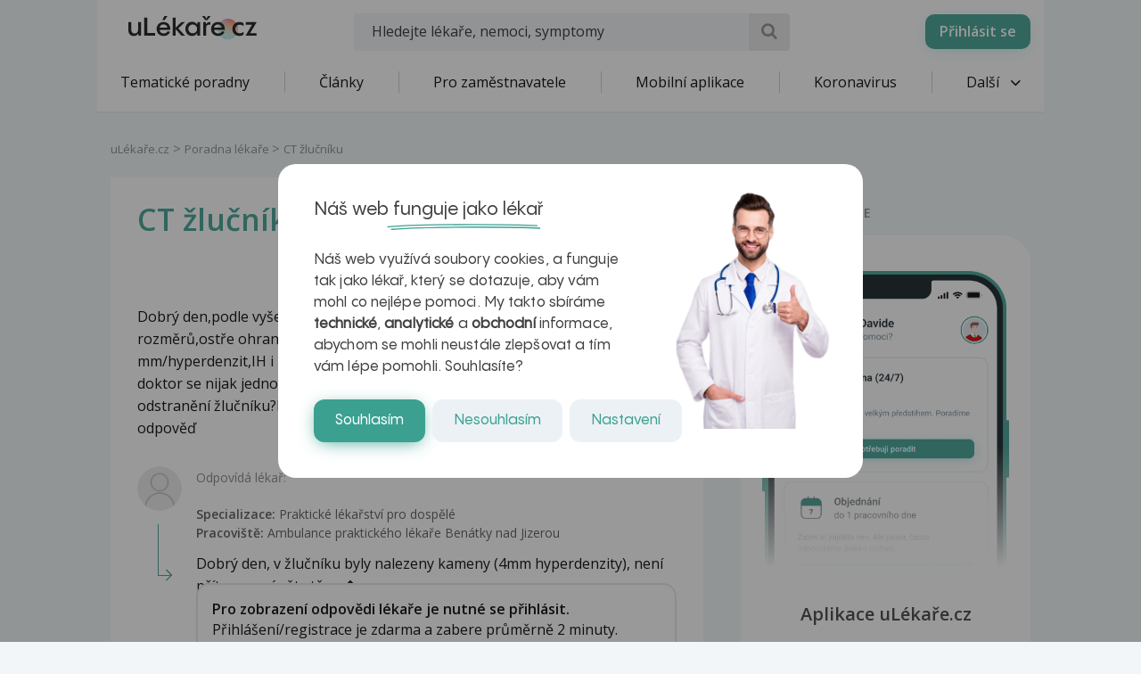

--- FILE ---
content_type: text/html; charset=utf-8
request_url: https://www.google.com/recaptcha/api2/aframe
body_size: 184
content:
<!DOCTYPE HTML><html><head><meta http-equiv="content-type" content="text/html; charset=UTF-8"></head><body><script nonce="B6FA5u4yTM8_1LSoWBIARA">/** Anti-fraud and anti-abuse applications only. See google.com/recaptcha */ try{var clients={'sodar':'https://pagead2.googlesyndication.com/pagead/sodar?'};window.addEventListener("message",function(a){try{if(a.source===window.parent){var b=JSON.parse(a.data);var c=clients[b['id']];if(c){var d=document.createElement('img');d.src=c+b['params']+'&rc='+(localStorage.getItem("rc::a")?sessionStorage.getItem("rc::b"):"");window.document.body.appendChild(d);sessionStorage.setItem("rc::e",parseInt(sessionStorage.getItem("rc::e")||0)+1);localStorage.setItem("rc::h",'1769639971036');}}}catch(b){}});window.parent.postMessage("_grecaptcha_ready", "*");}catch(b){}</script></body></html>

--- FILE ---
content_type: image/svg+xml
request_url: https://www.ulekare.cz/bundles/ulekare/img/calendar/28.svg
body_size: 3145
content:
<svg width="2398" height="2398" viewBox="0 0 2398 2398" fill="none" xmlns="http://www.w3.org/2000/svg">
	<path fill-rule="evenodd" clip-rule="evenodd" d="M2078.85 672.395C2078.85 627.606 2070.02 583.256 2052.88 541.878C2035.74 500.499 2010.61 462.904 1978.94 431.238C1947.26 399.572 1909.66 374.456 1868.28 357.326C1826.89 340.195 1782.54 331.384 1737.75 331.397H671.959C627.17 331.384 582.82 340.195 541.437 357.326C500.053 374.456 462.449 399.572 430.774 431.238C399.098 462.904 373.972 500.499 356.829 541.878C339.686 583.256 330.864 627.606 330.864 672.395V921.892H2078.85V672.395Z" fill="#3CA091"/>
	<path fill-rule="evenodd" clip-rule="evenodd" d="M892.723 285.52H711.725C475.727 285.52 284.729 476.416 284.729 711.914V1686.41C284.729 1921.9 475.727 2112.8 711.725 2112.8H1685.72C1921.71 2112.8 2111.71 1921.9 2111.71 1686.41V711.914C2111.71 476.416 1921.71 285.52 1685.72 285.52H1504.72V179.321C1504.72 154.022 1483.72 133.521 1458.72 133.521C1432.72 133.521 1412.72 154.022 1412.72 179.321V285.52H984.723V179.321C984.723 154.022 963.723 133.521 938.723 133.521C913.723 133.521 892.723 154.022 892.723 179.321V285.52ZM2020.71 967.713V1686.41C2020.71 1871.2 1870.72 2021.11 1685.72 2021.11H711.725C526.726 2021.11 376.728 1871.2 376.728 1686.41V967.713H2020.71ZM1381.72 1725.71C1493.72 1725.71 1567.72 1672.11 1567.72 1591.71C1567.72 1534.51 1529.72 1490.21 1469.72 1479.61V1473.61C1521.72 1458.31 1549.72 1422.41 1549.72 1372.81C1549.72 1302.01 1481.72 1253.41 1382.72 1253.41C1282.72 1253.41 1214.72 1302.01 1214.72 1372.81C1214.72 1422.41 1242.72 1458.31 1293.72 1473.61V1479.61C1234.72 1490.21 1196.72 1534.51 1196.72 1592.01C1196.72 1672.51 1269.72 1725.71 1381.72 1725.71ZM829.724 1669.51C829.724 1697.41 851.724 1715.71 883.723 1715.71H1111.72C1142.72 1715.71 1161.72 1699.41 1161.72 1672.51C1161.72 1645.21 1141.72 1628.61 1111.72 1628.61H972.723V1623.91L1067.72 1528.11C1122.72 1473.61 1145.72 1432.31 1145.72 1385.51C1145.72 1309.31 1078.72 1253.41 987.723 1253.41C896.723 1253.41 826.724 1311.31 826.724 1373.11C826.724 1398.41 844.724 1416.41 871.724 1416.41C890.723 1416.41 903.723 1407.71 917.723 1385.11C932.723 1355.51 953.723 1341.21 981.723 1341.21C1016.72 1341.21 1039.72 1363.21 1039.72 1395.81C1039.72 1421.01 1024.72 1445.01 989.723 1481.21L874.724 1599.61C840.724 1632.21 829.724 1649.51 829.724 1669.51ZM1382.72 1650.21C1337.72 1650.21 1306.72 1622.31 1306.72 1583.31C1306.72 1544.11 1337.72 1516.21 1382.72 1516.21C1425.72 1516.21 1457.72 1544.41 1457.72 1583.31C1457.72 1622.31 1425.72 1650.21 1382.72 1650.21ZM1382.72 1444.31C1345.72 1444.31 1319.72 1419.71 1319.72 1386.51C1319.72 1352.91 1345.72 1328.91 1382.72 1328.91C1418.72 1328.91 1444.72 1352.91 1444.72 1386.51C1444.72 1420.01 1418.72 1444.31 1382.72 1444.31ZM892.723 377.12H711.725C622.913 377.12 537.733 412.386 474.914 475.167C412.096 537.947 376.781 623.102 376.728 711.914V876.015H2020.71V711.914C2020.66 623.102 1985.35 537.947 1922.53 475.167C1859.71 412.386 1774.53 377.12 1685.72 377.12H1504.72V483.319C1504.72 508.619 1483.72 529.119 1458.72 529.119C1432.72 529.119 1412.72 508.619 1412.72 483.319V377.12H984.723V483.319C984.723 508.619 963.723 529.119 938.723 529.119C913.723 529.119 892.723 508.619 892.723 483.319V377.12Z" fill="#00272C"/>
</svg>


--- FILE ---
content_type: application/x-javascript
request_url: https://assets.adobedtm.com/4beaca54604aa1db7a7d9296a08d83bee398e7fd/satelliteLib-48fbeae0fb292bfc246d8faf8e887c00420fc0c1.js
body_size: 23138
content:
// All code and conventions are protected by copyright
!function(t,e,n){function i(){var t=L.filter(L.rules,function(t){return 0===t.event.indexOf("dataelementchange")});this.dataElementsNames=L.map(t,function(t){return t.event.match(/dataelementchange\((.*)\)/i)[1]},this),this.initPolling()}function a(){L.addEventHandler(t,"orientationchange",a.orientationChange)}function r(){this.defineEvents(),this.visibilityApiHasPriority=!0,e.addEventListener?this.setVisibilityApiPriority(!1):this.attachDetachOlderEventListeners(!0,e,"focusout");L.bindEvent("aftertoolinit",function(){L.fireEvent(L.visibility.isHidden()?"tabblur":"tabfocus")})}function s(){this.rules=L.filter(L.rules,function(t){return"elementexists"===t.event})}function o(){this.rules=L.filter(L.rules,function(t){return"videoplayed"===t.event.substring(0,11)}),this.eventHandler=L.bind(this.onUpdateTime,this)}function c(e){e=e||L.rules,this.rules=L.filter(e,function(t){return"inview"===t.event}),this.elements=[],this.eventHandler=L.bind(this.track,this),L.addEventHandler(t,"scroll",this.eventHandler),L.addEventHandler(t,"load",this.eventHandler)}function u(){L.getToolsByType("nielsen").length>0&&L.domReady(L.bind(this.initialize,this))}function l(){var t=this.eventRegex=/^hover\(([0-9]+)\)$/,e=this.rules=[];L.each(L.rules,function(n){n.event.match(t)&&e.push([Number(n.event.match(t)[1]),n.selector])})}function d(t){this.delay=250,this.FB=t,L.domReady(L.bind(function(){L.poll(L.bind(this.initialize,this),this.delay,8)},this))}function h(e){L.domReady(L.bind(function(){this.twttr=e||t.twttr,this.initialize()},this))}function f(){this.lastURL=L.URL(),this._fireIfURIChanged=L.bind(this.fireIfURIChanged,this),this._onPopState=L.bind(this.onPopState,this),this._onHashChange=L.bind(this.onHashChange,this),this._pushState=L.bind(this.pushState,this),this._replaceState=L.bind(this.replaceState,this),this.initialize()}function p(t){L.BaseTool.call(this,t),this.defineListeners(),this.beaconMethod="plainBeacon",this.adapt=new p.DataAdapters,this.dataProvider=new p.DataProvider.Aggregate}function g(t){L.BaseTool.call(this,t),this.name=t.name||"VisitorID",this.initialize()}function v(t){L.BaseTool.call(this,t),this.varBindings={},this.events=[],this.products=[],this.customSetupFuns=[]}function m(){L.BaseTool.call(this),this.asyncScriptCallbackQueue=[],this.argsForBlockingScripts=[]}function y(t){L.BaseTool.call(this,t),this.styleElements={},this.targetPageParamsStore={}}function b(t){L.BaseTool.call(this,t),this.name=t.name||"Basic"}function k(t){L.BaseTool.call(this,t)}function E(t){L.BaseTool.call(this,t)}var S,P,T,w=Object.prototype.toString,x=t._satellite&&t._satellite.override,L={initialized:!1,$data:function(t,e,i){if(t){var a="__satellite__",r=L.dataCache,s=t[a];s||(s=t[a]=L.uuid++);var o=r[s];if(o||(o=r[s]={}),i===n)return o[e];o[e]=i}},uuid:1,dataCache:{},keys:function(t){var e=[];for(var n in t)t.hasOwnProperty(n)&&e.push(n);return e},values:function(t){var e=[];for(var n in t)t.hasOwnProperty(n)&&e.push(t[n]);return e},isArray:Array.isArray||function(t){return"[object Array]"===w.apply(t)},isObject:function(t){return null!=t&&!L.isArray(t)&&"object"==typeof t},isString:function(t){return"string"==typeof t},isNumber:function(t){return"[object Number]"===w.apply(t)&&!L.isNaN(t)},isNaN:function(t){return t!=t},isRegex:function(t){return t instanceof RegExp},isLinkTag:function(t){return!(!t||!t.nodeName||"a"!==t.nodeName.toLowerCase())},each:function(t,e,n){for(var i=0,a=t.length;i<a;i++)e.call(n,t[i],i,t)},map:function(t,e,n){for(var i=[],a=0,r=t.length;a<r;a++)i.push(e.call(n,t[a],a,t));return i},filter:function(t,e,n){for(var i=[],a=0,r=t.length;a<r;a++){var s=t[a];e.call(n,s,a,t)&&i.push(s)}return i},any:function(t,e,n){for(var i=0,a=t.length;i<a;i++){var r=t[i];if(e.call(n,r,i,t))return!0}return!1},every:function(t,e,n){for(var i=!0,a=0,r=t.length;a<r;a++){var s=t[a];i=i&&e.call(n,s,a,t)}return i},contains:function(t,e){return-1!==L.indexOf(t,e)},indexOf:function(t,e){if(t.indexOf)return t.indexOf(e);for(var n=t.length;n--;)if(e===t[n])return n;return-1},find:function(t,e,n){if(!t)return null;for(var i=0,a=t.length;i<a;i++){var r=t[i];if(e.call(n,r,i,t))return r}return null},textMatch:function(t,e){if(null==e)throw new Error("Illegal Argument: Pattern is not present");return null!=t&&("string"==typeof e?t===e:e instanceof RegExp&&e.test(t))},stringify:function(t,e){if(e=e||[],L.isObject(t)){if(L.contains(e,t))return"<Cycle>";e.push(t)}if(L.isArray(t))return"["+L.map(t,function(t){return L.stringify(t,e)}).join(",")+"]";if(L.isString(t))return'"'+String(t)+'"';if(L.isObject(t)){var n=[];for(var i in t)t.hasOwnProperty(i)&&n.push(i+": "+L.stringify(t[i],e));return"{"+n.join(", ")+"}"}return String(t)},trim:function(t){return null==t?null:t.trim?t.trim():t.replace(/^ */,"").replace(/ *$/,"")},bind:function(t,e){return function(){return t.apply(e,arguments)}},throttle:function(t,e){var n=null;return function(){var i=this,a=arguments;clearTimeout(n),n=setTimeout(function(){t.apply(i,a)},e)}},domReady:function(t){function n(t){for(h=1;t=a.shift();)t()}var i,a=[],r=!1,s=e,o=s.documentElement,c=o.doScroll,u="DOMContentLoaded",l="addEventListener",d="onreadystatechange",h=/^loade|^c/.test(s.readyState);return s[l]&&s[l](u,i=function(){s.removeEventListener(u,i,r),n()},r),c&&s.attachEvent(d,i=function(){/^c/.test(s.readyState)&&(s.detachEvent(d,i),n())}),t=c?function(e){self!=top?h?e():a.push(e):function(){try{o.doScroll("left")}catch(n){return setTimeout(function(){t(e)},50)}e()}()}:function(t){h?t():a.push(t)}}(),loadScript:function(t,n){var i=e.createElement("script");L.scriptOnLoad(t,i,n),i.src=t,e.getElementsByTagName("head")[0].appendChild(i)},scriptOnLoad:function(t,e,n){function i(t){t&&L.logError(t),n&&n(t)}"onload"in e?(e.onload=function(){i()},e.onerror=function(){i(new Error("Failed to load script "+t))}):"readyState"in e&&(e.onreadystatechange=function(){var t=e.readyState;"loaded"!==t&&"complete"!==t||(e.onreadystatechange=null,i())})},loadScriptOnce:function(t,e){L.loadedScriptRegistry[t]||L.loadScript(t,function(n){n||(L.loadedScriptRegistry[t]=!0),e&&e(n)})},loadedScriptRegistry:{},loadScriptSync:function(t){e.write?L.domReadyFired?L.notify('Cannot load sync the "'+t+'" script after DOM Ready.',1):(t.indexOf('"')>-1&&(t=encodeURI(t)),e.write('<script src="'+t+'"></script>')):L.notify('Cannot load sync the "'+t+'" script because "document.write" is not available',1)},pushAsyncScript:function(t){L.tools["default"].pushAsyncScript(t)},pushBlockingScript:function(t){L.tools["default"].pushBlockingScript(t)},addEventHandler:t.addEventListener?function(t,e,n){t.addEventListener(e,n,!1)}:function(t,e,n){t.attachEvent("on"+e,n)},removeEventHandler:t.removeEventListener?function(t,e,n){t.removeEventListener(e,n,!1)}:function(t,e,n){t.detachEvent("on"+e,n)},preventDefault:t.addEventListener?function(t){t.preventDefault()}:function(t){t.returnValue=!1},stopPropagation:function(t){t.cancelBubble=!0,t.stopPropagation&&t.stopPropagation()},containsElement:function(t,e){return t.contains?t.contains(e):!!(16&t.compareDocumentPosition(e))},matchesCss:function(n){function i(t,e){var n=e.tagName;return!!n&&t.toLowerCase()===n.toLowerCase()}var a=n.matchesSelector||n.mozMatchesSelector||n.webkitMatchesSelector||n.oMatchesSelector||n.msMatchesSelector;return a?function(n,i){if(i===e||i===t)return!1;try{return a.call(i,n)}catch(r){return!1}}:n.querySelectorAll?function(t,e){if(!e.parentNode)return!1;if(t.match(/^[a-z]+$/i))return i(t,e);try{for(var n=e.parentNode.querySelectorAll(t),a=n.length;a--;)if(n[a]===e)return!0}catch(r){}return!1}:function(t,e){if(t.match(/^[a-z]+$/i))return i(t,e);try{return L.Sizzle.matches(t,[e]).length>0}catch(n){return!1}}}(e.documentElement),cssQuery:(S=e,S.querySelectorAll?function(t,e){var n;try{n=S.querySelectorAll(t)}catch(i){n=[]}e(n)}:function(t,e){if(L.Sizzle){var n;try{n=L.Sizzle(t)}catch(i){n=[]}e(n)}else L.sizzleQueue.push([t,e])}),hasAttr:function(t,e){return t.hasAttribute?t.hasAttribute(e):t[e]!==n},inherit:function(t,e){var n=function(){};n.prototype=e.prototype,t.prototype=new n,t.prototype.constructor=t},extend:function(t,e){for(var n in e)e.hasOwnProperty(n)&&(t[n]=e[n])},toArray:function(){try{var t=Array.prototype.slice;return t.call(e.documentElement.childNodes,0)[0].nodeType,function(e){return t.call(e,0)}}catch(n){return function(t){for(var e=[],n=0,i=t.length;n<i;n++)e.push(t[n]);return e}}}(),equalsIgnoreCase:function(t,e){return null==t?null==e:null!=e&&String(t).toLowerCase()===String(e).toLowerCase()},poll:function(t,e,n){function i(){L.isNumber(n)&&a++>=n||t()||setTimeout(i,e)}var a=0;e=e||1e3,i()},escapeForHtml:function(t){return t?String(t).replace(/\&/g,"&amp;").replace(/\</g,"&lt;").replace(/\>/g,"&gt;").replace(/\"/g,"&quot;").replace(/\'/g,"&#x27;").replace(/\//g,"&#x2F;"):t}};L.availableTools={},L.availableEventEmitters=[],L.fireOnceEvents=["condition","elementexists"],L.initEventEmitters=function(){L.eventEmitters=L.map(L.availableEventEmitters,function(t){return new t})},L.eventEmitterBackgroundTasks=function(){L.each(L.eventEmitters,function(t){"backgroundTasks"in t&&t.backgroundTasks()})},L.initTools=function(t){var e={"default":new m},n=L.settings.euCookieName||"sat_track";for(var i in t)if(t.hasOwnProperty(i)){var a,r,s;if((a=t[i]).euCookie)if("true"!==L.readCookie(n))continue;if(!(r=L.availableTools[a.engine])){var o=[];for(var c in L.availableTools)L.availableTools.hasOwnProperty(c)&&o.push(c);throw new Error("No tool engine named "+a.engine+", available: "+o.join(",")+".")}(s=new r(a)).id=i,e[i]=s}return e},L.preprocessArguments=function(t,e,n,i,a){function r(t){return i&&L.isString(t)?t.toLowerCase():t}function s(t){var c={};for(var u in t)if(t.hasOwnProperty(u)){var l=t[u];L.isObject(l)?c[u]=s(l):L.isArray(l)?c[u]=o(l,i):c[u]=r(L.replace(l,e,n,a))}return c}function o(t){for(var i=[],a=0,o=t.length;a<o;a++){var c=t[a];L.isString(c)?c=r(L.replace(c,e,n)):c&&c.constructor===Object&&(c=s(c)),i.push(c)}return i}return t?o(t,i):t},L.execute=function(t,e,n,i){function a(a){var r=i[a||"default"];if(r)try{r.triggerCommand(t,e,n)}catch(s){L.logError(s)}}if(!_satellite.settings.hideActivity)if(i=i||L.tools,t.engine){var r=t.engine;for(var s in i)if(i.hasOwnProperty(s)){var o=i[s];o.settings&&o.settings.engine===r&&a(s)}}else t.tool instanceof Array?L.each(t.tool,function(t){a(t)}):a(t.tool)},L.Logger={outputEnabled:!1,messages:[],keepLimit:100,flushed:!1,LEVELS:[null,null,"log","info","warn","error"],message:function(t,e){var n=this.LEVELS[e]||"log";this.messages.push([n,t]),this.messages.length>this.keepLimit&&this.messages.shift(),this.outputEnabled&&this.echo(n,t)},getHistory:function(){return this.messages},clearHistory:function(){this.messages=[]},setOutputState:function(t){this.outputEnabled!=t&&(this.outputEnabled=t,t?this.flush():this.flushed=!1)},echo:function(e,n){t.console&&t.console[e]("SATELLITE: "+n)},flush:function(){this.flushed||(L.each(this.messages,function(t){!0!==t[2]&&(this.echo(t[0],t[1]),t[2]=!0)},this),this.flushed=!0)}},L.notify=L.bind(L.Logger.message,L.Logger),L.cleanText=function(t){return null==t?null:L.trim(t).replace(/\s+/g," ")},L.cleanText.legacy=function(t){return null==t?null:L.trim(t).replace(/\s{2,}/g," ").replace(/[^\000-\177]*/g,"")},L.text=function(t){return t.textContent||t.innerText},L.specialProperties={text:L.text,cleanText:function(t){return L.cleanText(L.text(t))}},L.getObjectProperty=function(t,e,i){for(var a,r=e.split("."),s=t,o=L.specialProperties,c=0,u=r.length;c<u;c++){if(null==s)return n;var l=r[c];if(i&&"@"===l.charAt(0))s=o[l.slice(1)](s);else if(s.getAttribute&&(a=l.match(/^getAttribute\((.+)\)$/))){var d=a[1];s=s.getAttribute(d)}else s=s[l]}return s},L.getToolsByType=function(t){if(!t)throw new Error("Tool type is missing");var e=[];for(var n in L.tools)if(L.tools.hasOwnProperty(n)){var i=L.tools[n];i.settings&&i.settings.engine===t&&e.push(i)}return e},L.setVar=function(){var t=L.data.customVars;if(null==t&&(L.data.customVars={},t=L.data.customVars),"string"==typeof arguments[0])t[arguments[0]]=arguments[1];else if(arguments[0]){var e=arguments[0];for(var n in e)e.hasOwnProperty(n)&&(t[n]=e[n])}},L.dataElementSafe=function(t,e){if(arguments.length>2){var n=arguments[2];"pageview"===e?L.dataElementSafe.pageviewCache[t]=n:"session"===e?L.setCookie("_sdsat_"+t,n):"visitor"===e&&L.setCookie("_sdsat_"+t,n,730)}else{if("pageview"===e)return L.dataElementSafe.pageviewCache[t];if("session"===e||"visitor"===e)return L.readCookie("_sdsat_"+t)}},L.dataElementSafe.pageviewCache={},L.realGetDataElement=function(e){var n;return e.selector?L.hasSelector&&L.cssQuery(e.selector,function(t){if(t.length>0){var i=t[0];"text"===e.property?n=i.innerText||i.textContent:e.property in i?n=i[e.property]:L.hasAttr(i,e.property)&&(n=i.getAttribute(e.property))}}):e.queryParam?n=e.ignoreCase?L.getQueryParamCaseInsensitive(e.queryParam):L.getQueryParam(e.queryParam):e.cookie?n=L.readCookie(e.cookie):e.jsVariable?n=L.getObjectProperty(t,e.jsVariable):e.customJS?n=e.customJS():e.contextHub&&(n=e.contextHub()),L.isString(n)&&e.cleanText&&(n=L.cleanText(n)),n},L.getDataElement=function(t,e,i){if(null==(i=i||L.dataElements[t]))return L.settings.undefinedVarsReturnEmpty?"":null;var a=L.realGetDataElement(i);return a===n&&i.storeLength?a=L.dataElementSafe(t,i.storeLength):a!==n&&i.storeLength&&L.dataElementSafe(t,i.storeLength,a),a||e||(a=i["default"]||""),L.isString(a)&&i.forceLowerCase&&(a=a.toLowerCase()),a},L.getVar=function(i,a,r){var s,o,c=L.data.customVars,u=r?r.target||r.srcElement:null,l={uri:L.URI(),protocol:e.location.protocol,hostname:e.location.hostname};if(L.dataElements&&i in L.dataElements)return L.getDataElement(i);if((o=l[i.toLowerCase()])===n)if("this."===i.substring(0,5))i=i.slice(5),o=L.getObjectProperty(a,i,!0);else if("event."===i.substring(0,6))i=i.slice(6),o=L.getObjectProperty(r,i);else if("target."===i.substring(0,7))i=i.slice(7),o=L.getObjectProperty(u,i);else if("window."===i.substring(0,7))i=i.slice(7),o=L.getObjectProperty(t,i);else if("param."===i.substring(0,6))i=i.slice(6),o=L.getQueryParam(i);else if(s=i.match(/^rand([0-9]+)$/)){var d=Number(s[1]),h=(Math.random()*(Math.pow(10,d)-1)).toFixed(0);o=Array(d-h.length+1).join("0")+h}else o=L.getObjectProperty(c,i);return o},L.getVars=function(t,e,n){var i={};return L.each(t,function(t){i[t]=L.getVar(t,e,n)}),i},L.replace=function(t,e,n,i){return"string"!=typeof t?t:t.replace(/%(.*?)%/g,function(t,a){var r=L.getVar(a,e,n);return null==r?L.settings.undefinedVarsReturnEmpty?"":t:i?L.escapeForHtml(r):r})},L.escapeHtmlParams=function(t){return t.escapeHtml=!0,t},L.searchVariables=function(t,e,n){if(!t||0===t.length)return"";for(var i=[],a=0,r=t.length;a<r;a++){var s=t[a],o=L.getVar(s,e,n);i.push(s+"="+escape(o))}return"?"+i.join("&")},L.fireRule=function(t,e,n){var i=t.trigger;if(i){for(var a=0,r=i.length;a<r;a++){var s=i[a];L.execute(s,e,n)}L.contains(L.fireOnceEvents,t.event)&&(t.expired=!0)}},L.isLinked=function(t){for(var e=t;e;e=e.parentNode)if(L.isLinkTag(e))return!0;return!1},L.firePageLoadEvent=function(t){for(var n=e.location,i={type:t,target:n},a=L.pageLoadRules,r=L.evtHandlers[i.type],s=a.length;s--;){var o=a[s];L.ruleMatches(o,i,n)&&(L.notify('Rule "'+o.name+'" fired.',1),L.fireRule(o,n,i))}for(var c in L.tools)if(L.tools.hasOwnProperty(c)){var u=L.tools[c];u.endPLPhase&&u.endPLPhase(t)}r&&L.each(r,function(t){t(i)})},L.track=function(t){t=t.replace(/^\s*/,"").replace(/\s*$/,"");for(var e=0;e<L.directCallRules.length;e++){var n=L.directCallRules[e];if(n.name===t)return L.notify('Direct call Rule "'+t+'" fired.',1),void L.fireRule(n,location,{type:t})}L.notify('Direct call Rule "'+t+'" not found.',1)},L.basePath=function(){return L.data.host?("https:"===e.location.protocol?"https://"+L.data.host.https:"http://"+L.data.host.http)+"/":this.settings.basePath},L.setLocation=function(e){t.location=e},L.parseQueryParams=function(t){var e=function(t){var e=t;try{e=decodeURIComponent(t)}catch(n){}return e};if(""===t||!1===L.isString(t))return{};0===t.indexOf("?")&&(t=t.substring(1));var n={},i=t.split("&");return L.each(i,function(t){(t=t.split("="))[1]&&(n[e(t[0])]=e(t[1]))}),n},L.getCaseSensitivityQueryParamsMap=function(t){var e=L.parseQueryParams(t),n={};for(var i in e)e.hasOwnProperty(i)&&(n[i.toLowerCase()]=e[i]);return{normal:e,caseInsensitive:n}},L.updateQueryParams=function(){L.QueryParams=L.getCaseSensitivityQueryParamsMap(t.location.search)},L.updateQueryParams(),L.getQueryParam=function(t){return L.QueryParams.normal[t]},L.getQueryParamCaseInsensitive=function(t){return L.QueryParams.caseInsensitive[t.toLowerCase()]},L.encodeObjectToURI=function(t){if(!1===L.isObject(t))return"";var e=[];for(var n in t)t.hasOwnProperty(n)&&e.push(encodeURIComponent(n)+"="+encodeURIComponent(t[n]));return e.join("&")},L.readCookie=function(t){for(var i=t+"=",a=e.cookie.split(";"),r=0;r<a.length;r++){for(var s=a[r];" "==s.charAt(0);)s=s.substring(1,s.length);if(0===s.indexOf(i))return s.substring(i.length,s.length)}return n},L.setCookie=function(t,n,i){var a;if(i){var r=new Date;r.setTime(r.getTime()+24*i*60*60*1e3),a="; expires="+r.toGMTString()}else a="";e.cookie=t+"="+n+a+"; path=/"},L.removeCookie=function(t){L.setCookie(t,"",-1)},L.getElementProperty=function(t,e){if("@"===e.charAt(0)){var i=L.specialProperties[e.substring(1)];if(i)return i(t)}return"innerText"===e?L.text(t):e in t?t[e]:t.getAttribute?t.getAttribute(e):n},L.propertiesMatch=function(t,e){if(t)for(var n in t)if(t.hasOwnProperty(n)){var i=t[n],a=L.getElementProperty(e,n);if("string"==typeof i&&i!==a)return!1;if(i instanceof RegExp&&!i.test(a))return!1}return!0},L.isRightClick=function(t){var e;return t.which?e=3==t.which:t.button&&(e=2==t.button),e},L.ruleMatches=function(t,e,n,i){var a=t.condition,r=t.conditions,s=t.property,o=e.type,c=t.value,u=e.target||e.srcElement,l=n===u;if(t.event!==o&&("custom"!==t.event||t.customEvent!==o))return!1;if(!L.ruleInScope(t))return!1;if("click"===t.event&&L.isRightClick(e))return!1;if(t.isDefault&&i>0)return!1;if(t.expired)return!1;if("inview"===o&&e.inviewDelay!==t.inviewDelay)return!1;if(!l&&(!1===t.bubbleFireIfParent||0!==i&&!1===t.bubbleFireIfChildFired))return!1;if(t.selector&&!L.matchesCss(t.selector,n))return!1;if(!L.propertiesMatch(s,n))return!1;if(null!=c)if("string"==typeof c){if(c!==n.value)return!1}else if(!c.test(n.value))return!1;if(a)try{if(!a.call(n,e,u))return L.notify('Condition for rule "'+t.name+'" not met.',1),!1}catch(h){return L.notify('Condition for rule "'+t.name+'" not met. Error: '+h.message,1),!1}if(r){var d=L.find(r,function(i){try{return!i.call(n,e,u)}catch(h){return L.notify('Condition for rule "'+t.name+'" not met. Error: '+h.message,1),!0}});if(d)return L.notify("Condition "+d.toString()+' for rule "'+t.name+'" not met.',1),!1}return!0},L.evtHandlers={},L.bindEvent=function(t,e){var n=L.evtHandlers;n[t]||(n[t]=[]),n[t].push(e)},L.whenEvent=L.bindEvent,L.unbindEvent=function(t,e){var n=L.evtHandlers;if(n[t]){var i=L.indexOf(n[t],e);n[t].splice(i,1)}},L.bindEventOnce=function(t,e){var n=function(){L.unbindEvent(t,n),e.apply(null,arguments)};L.bindEvent(t,n)},L.isVMLPoisoned=function(t){if(!t)return!1;try{t.nodeName}catch(e){if("Attribute only valid on v:image"===e.message)return!0}return!1},L.handleEvent=function(t){if(!L.$data(t,"eventProcessed")){var e=t.type.toLowerCase(),n=t.target||t.srcElement,i=0,a=L.rules,r=(L.tools,L.evtHandlers[t.type]);if(L.isVMLPoisoned(n))L.notify("detected "+e+" on poisoned VML element, skipping.",1);else{r&&L.each(r,function(e){e(t)}),n&&n.nodeName?L.notify("detected "+e+" on "+n.nodeName,1):L.notify("detected "+e,1);for(var s=n;s;s=s.parentNode){var o=!1;if(L.each(a,function(e){L.ruleMatches(e,t,s,i)&&(L.notify('Rule "'+e.name+'" fired.',1),L.fireRule(e,s,t),i++,e.bubbleStop&&(o=!0))}),o)break}L.$data(t,"eventProcessed",!0)}}},L.onEvent=e.querySelectorAll?function(t){L.handleEvent(t)}:(P=[],(T=function(t){t.selector?P.push(t):L.handleEvent(t)}).pendingEvents=P,T),L.fireEvent=function(t,e){L.onEvent({type:t,target:e})},L.registerEvents=function(t,e){for(var n=e.length-1;n>=0;n--){var i=e[n];L.$data(t,i+".tracked")||(L.addEventHandler(t,i,L.onEvent),L.$data(t,i+".tracked",!0))}},L.registerEventsForTags=function(t,n){for(var i=t.length-1;i>=0;i--)for(var a=t[i],r=e.getElementsByTagName(a),s=r.length-1;s>=0;s--)L.registerEvents(r[s],n)},L.setListeners=function(){var t=["click","submit"];L.each(L.rules,function(e){"custom"===e.event&&e.hasOwnProperty("customEvent")&&!L.contains(t,e.customEvent)&&t.push(e.customEvent)}),L.registerEvents(e,t)},L.getUniqueRuleEvents=function(){return L._uniqueRuleEvents||(L._uniqueRuleEvents=[],L.each(L.rules,function(t){-1===L.indexOf(L._uniqueRuleEvents,t.event)&&L._uniqueRuleEvents.push(t.event)})),L._uniqueRuleEvents},L.setFormListeners=function(){if(!L._relevantFormEvents){var t=["change","focus","blur","keypress"];L._relevantFormEvents=L.filter(L.getUniqueRuleEvents(),function(e){return-1!==L.indexOf(t,e)})}L._relevantFormEvents.length&&L.registerEventsForTags(["input","select","textarea","button"],L._relevantFormEvents)},L.setVideoListeners=function(){if(!L._relevantVideoEvents){var t=["play","pause","ended","volumechange","stalled","loadeddata"];L._relevantVideoEvents=L.filter(L.getUniqueRuleEvents(),function(e){return-1!==L.indexOf(t,e)})}L._relevantVideoEvents.length&&L.registerEventsForTags(["video"],L._relevantVideoEvents)},L.readStoredSetting=function(e){try{return e="sdsat_"+e,t.localStorage.getItem(e)}catch(n){return L.notify("Cannot read stored setting from localStorage: "+n.message,2),null}},L.loadStoredSettings=function(){var t=L.readStoredSetting("debug"),e=L.readStoredSetting("hide_activity");t&&(L.settings.notifications="true"===t),e&&(L.settings.hideActivity="true"===e)},L.isRuleActive=function(t,e){function n(t,e){return e=a(e,{hour:t[f](),minute:t[p]()}),Math.floor(Math.abs((t.getTime()-e.getTime())/864e5))}function i(t,e){function n(t){return 12*t[d]()+t[h]()}return Math.abs(n(t)-n(e))}function a(t,e){var n=new Date(t.getTime());for(var i in e)if(e.hasOwnProperty(i)){var a=e[i];switch(i){case"hour":n[g](a);break;case"minute":n[v](a);break;case"date":n[m](a)}}return n}function r(t,e){return 60*t[f]()+t[p]()>60*e[f]()+e[p]()}function s(t,e){return 60*t[f]()+t[p]()<60*e[f]()+e[p]()}var o=t.schedule;if(!o)return!0;var c=o.utc,u=c?"getUTCDate":"getDate",l=c?"getUTCDay":"getDay",d=c?"getUTCFullYear":"getFullYear",h=c?"getUTCMonth":"getMonth",f=c?"getUTCHours":"getHours",p=c?"getUTCMinutes":"getMinutes",g=c?"setUTCHours":"setHours",v=c?"setUTCMinutes":"setMinutes",m=c?"setUTCDate":"setDate";if(e=e||new Date,o.repeat){if(r(o.start,e))return!1;if(s(o.end,e))return!1;if(e<o.start)return!1;if(o.endRepeat&&e>=o.endRepeat)return!1;if("daily"===o.repeat){if(o.repeatEvery)if(n(o.start,e)%o.repeatEvery!=0)return!1}else if("weekly"===o.repeat){if(o.days){if(!L.contains(o.days,e[l]()))return!1}else if(o.start[l]()!==e[l]())return!1;if(o.repeatEvery)if(n(o.start,e)%(7*o.repeatEvery)!=0)return!1}else if("monthly"===o.repeat){if(o.repeatEvery)if(i(o.start,e)%o.repeatEvery!=0)return!1;if(o.nthWeek&&o.mthDay){if(o.mthDay!==e[l]())return!1;var y=Math.floor((e[u]()-e[l]()+1)/7);if(o.nthWeek!==y)return!1}else if(o.start[u]()!==e[u]())return!1}else if("yearly"===o.repeat){if(o.start[h]()!==e[h]())return!1;if(o.start[u]()!==e[u]())return!1;if(o.repeatEvery)if(Math.abs(o.start[d]()-e[d]())%o.repeatEvery!=0)return!1}}else{if(o.start>e)return!1;if(o.end<e)return!1}return!0},L.isOutboundLink=function(t){if(!t.getAttribute("href"))return!1;var e=t.hostname,n=(t.href,t.protocol);return("http:"===n||"https:"===n)&&(!L.any(L.settings.domainList,function(t){return L.isSubdomainOf(e,t)})&&e!==location.hostname)},L.isLinkerLink=function(t){return!(!t.getAttribute||!t.getAttribute("href"))&&(L.hasMultipleDomains()&&t.hostname!=location.hostname&&!t.href.match(/^javascript/i)&&!L.isOutboundLink(t))},L.isSubdomainOf=function(t,e){if(t===e)return!0;var n=t.length-e.length;return n>0&&L.equalsIgnoreCase(t.substring(n),e)},L.getVisitorId=function(){var t=L.getToolsByType("visitor_id");return 0===t.length?null:t[0].getInstance()},L.URI=function(){var t=e.location.pathname+e.location.search;return L.settings.forceLowerCase&&(t=t.toLowerCase()),t},L.URL=function(){var t=e.location.href;return L.settings.forceLowerCase&&(t=t.toLowerCase()),t},L.filterRules=function(){function t(t){return!!L.isRuleActive(t)}L.rules=L.filter(L.rules,t),L.pageLoadRules=L.filter(L.pageLoadRules,t)},L.ruleInScope=function(t,n){function i(t,e){function n(t){return e.match(t)}var i=t.include,r=t.exclude;if(i&&a(i,e))return!0;if(r){if(L.isString(r)&&r===e)return!0;if(L.isArray(r)&&L.any(r,n))return!0;if(L.isRegex(r)&&n(r))return!0}return!1}function a(t,e){function n(t){return e.match(t)}return!(!L.isString(t)||t===e)||(!(!L.isArray(t)||L.any(t,n))||!(!L.isRegex(t)||n(t)))}n=n||e.location;var r=t.scope;if(!r)return!0;var s=r.URI,o=r.subdomains,c=r.domains,u=r.protocols,l=r.hashes;return(!s||!i(s,n.pathname+n.search))&&((!o||!i(o,n.hostname))&&((!c||!a(c,n.hostname))&&((!u||!a(u,n.protocol))&&(!l||!i(l,n.hash)))))},L.backgroundTasks=function(){new Date;L.setFormListeners(),L.setVideoListeners(),L.loadStoredSettings(),L.registerNewElementsForDynamicRules(),L.eventEmitterBackgroundTasks();new Date},L.registerNewElementsForDynamicRules=function(){function t(e,n){var i=t.cache[e];if(i)return n(i);L.cssQuery(e,function(i){t.cache[e]=i,n(i)})}t.cache={},L.each(L.dynamicRules,function(e){t(e.selector,function(t){L.each(t,function(t){var n="custom"===e.event?e.customEvent:e.event;L.$data(t,"dynamicRules.seen."+n)||(L.$data(t,"dynamicRules.seen."+n,!0),L.propertiesMatch(e.property,t)&&L.registerEvents(t,[n]))})})})},L.ensureCSSSelector=function(){e.querySelectorAll?L.hasSelector=!0:(L.loadingSizzle=!0,L.sizzleQueue=[],L.loadScript(L.basePath()+"selector.js",function(){if(L.Sizzle){var t=L.onEvent.pendingEvents;L.each(t,function(t){L.handleEvent(t)},this),L.onEvent=L.handleEvent,L.hasSelector=!0,delete L.loadingSizzle,L.each(L.sizzleQueue,function(t){L.cssQuery(t[0],t[1])}),delete L.sizzleQueue}else L.logError(new Error("Failed to load selector.js"))}))},L.errors=[],L.logError=function(t){L.errors.push(t),L.notify(t.name+" - "+t.message,5)},L.pageBottom=function(){L.initialized&&(L.pageBottomFired=!0,L.firePageLoadEvent("pagebottom"))},L.stagingLibraryOverride=function(){if("true"===L.readStoredSetting("stagingLibrary")){for(var t,n,i,a=e.getElementsByTagName("script"),r=/^(.*)satelliteLib-([a-f0-9]{40})\.js$/,s=/^(.*)satelliteLib-([a-f0-9]{40})-staging\.js$/,o=0,c=a.length;o<c&&(!(i=a[o].getAttribute("src"))||(t||(t=i.match(r)),n||(n=i.match(s)),!n));o++);if(t&&!n){var u=t[1]+"satelliteLib-"+t[2]+"-staging.js";if(e.write)e.write('<script src="'+u+'"></script>');else{var l=e.createElement("script");l.src=u,e.head.appendChild(l)}return!0}}return!1},L.checkAsyncInclude=function(){t.satellite_asyncLoad&&L.notify('You may be using the async installation of Satellite. In-page HTML and the "pagebottom" event will not work. Please update your Satellite installation for these features.',5)},L.hasMultipleDomains=function(){return!!L.settings.domainList&&L.settings.domainList.length>1},L.handleOverrides=function(){if(x)for(var t in x)x.hasOwnProperty(t)&&(L.data[t]=x[t])},L.privacyManagerParams=function(){var t={};L.extend(t,L.settings.privacyManagement);var e=[];for(var n in L.tools)if(L.tools.hasOwnProperty(n)){var i=L.tools[n],a=i.settings;if(!a)continue;"sc"===a.engine&&e.push(i)}var r=L.filter(L.map(e,function(t){return t.getTrackingServer()}),function(t){return null!=t});t.adobeAnalyticsTrackingServers=r;for(var s=["bannerText","headline","introductoryText","customCSS"],o=0;o<s.length;o++){var c=s[o],u=t[c];if(u)if("text"===u.type)t[c]=u.value;else{if("data"!==u.type)throw new Error("Invalid type: "+u.type);t[c]=L.getVar(u.value)}}return t},L.prepareLoadPrivacyManager=function(){function e(t){function e(){++r===a.length&&(n(),clearTimeout(s),t())}function n(){L.each(a,function(t){L.unbindEvent(t.id+".load",e)})}function i(){n(),t()}var a=L.filter(L.values(L.tools),function(t){return t.settings&&"sc"===t.settings.engine});if(0===a.length)return t();var r=0;L.each(a,function(t){L.bindEvent(t.id+".load",e)});var s=setTimeout(i,5e3)}L.addEventHandler(t,"load",function(){e(L.loadPrivacyManager)})},L.loadPrivacyManager=function(){var t=L.basePath()+"privacy_manager.js";L.loadScript(t,function(){var t=L.privacyManager;t.configure(L.privacyManagerParams()),t.openIfRequired()})},L.init=function(e){if(!L.stagingLibraryOverride()){L.configurationSettings=e;var i=e.tools;for(var a in delete e.tools,e)e.hasOwnProperty(a)&&(L[a]=e[a]);L.data.customVars===n&&(L.data.customVars={}),L.data.queryParams=L.QueryParams.normal,L.handleOverrides(),L.detectBrowserInfo(),L.trackVisitorInfo&&L.trackVisitorInfo(),L.loadStoredSettings(),L.Logger.setOutputState(L.settings.notifications),L.checkAsyncInclude(),L.ensureCSSSelector(),L.filterRules(),L.dynamicRules=L.filter(L.rules,function(t){return t.eventHandlerOnElement}),L.tools=L.initTools(i),L.initEventEmitters(),L.firePageLoadEvent("aftertoolinit"),L.settings.privacyManagement&&L.prepareLoadPrivacyManager(),L.hasSelector&&L.domReady(L.eventEmitterBackgroundTasks),L.setListeners(),L.domReady(function(){L.poll(function(){L.backgroundTasks()},L.settings.recheckEvery||3e3)}),L.domReady(function(){L.domReadyFired=!0,L.pageBottomFired||L.pageBottom(),L.firePageLoadEvent("domready")}),L.addEventHandler(t,"load",function(){L.firePageLoadEvent("windowload")}),L.firePageLoadEvent("pagetop"),L.initialized=!0}},L.pageLoadPhases=["aftertoolinit","pagetop","pagebottom","domready","windowload"],L.loadEventBefore=function(t,e){return L.indexOf(L.pageLoadPhases,t)<=L.indexOf(L.pageLoadPhases,e)},L.flushPendingCalls=function(t){t.pending&&(L.each(t.pending,function(e){var n=e[0],i=e[1],a=e[2],r=e[3];n in t?t[n].apply(t,[i,a].concat(r)):t.emit?t.emit(n,i,a,r):L.notify("Failed to trigger "+n+" for tool "+t.id,1)}),delete t.pending)},L.setDebug=function(e){try{t.localStorage.setItem("sdsat_debug",e)}catch(n){L.notify("Cannot set debug mode: "+n.message,2)}},L.getUserAgent=function(){return navigator.userAgent},L.detectBrowserInfo=function(){function t(t){return function(e){for(var n in t){if(t.hasOwnProperty(n))if(t[n].test(e))return n}return"Unknown"}}var e=t({"IE Edge Mobile":/Windows Phone.*Edge/,"IE Edge":/Edge/,OmniWeb:/OmniWeb/,"Opera Mini":/Opera Mini/,"Opera Mobile":/Opera Mobi/,Opera:/Opera/,Chrome:/Chrome|CriOS|CrMo/,Firefox:/Firefox|FxiOS/,"IE Mobile":/IEMobile/,IE:/MSIE|Trident/,"Mobile Safari":/Mobile(\/[0-9A-z]+)? Safari/,Safari:/Safari/}),n=t({Blackberry:/BlackBerry|BB10/,"Symbian OS":/Symbian|SymbOS/,Maemo:/Maemo/,Android:/Android/,Linux:/ Linux /,Unix:/FreeBSD|OpenBSD|CrOS/,Windows:/[\( ]Windows /,iOS:/iPhone|iPad|iPod/,MacOS:/Macintosh;/}),i=t({Nokia:/Symbian|SymbOS|Maemo/,"Windows Phone":/Windows Phone/,Blackberry:/BlackBerry|BB10/,Android:/Android/,iPad:/iPad/,iPod:/iPod/,iPhone:/iPhone/,Desktop:/.*/}),a=L.getUserAgent();L.browserInfo={browser:e(a),os:n(a),deviceType:i(a)}},L.isHttps=function(){return"https:"==e.location.protocol},L.BaseTool=function(t){this.settings=t||{},this.forceLowerCase=L.settings.forceLowerCase,"forceLowerCase"in this.settings&&(this.forceLowerCase=this.settings.forceLowerCase)},L.BaseTool.prototype={triggerCommand:function(t,e,n){var i=this.settings||{};if(this.initialize&&this.isQueueAvailable()&&this.isQueueable(t)&&n&&L.loadEventBefore(n.type,i.loadOn))this.queueCommand(t,e,n);else{var a=t.command,r=this["$"+a],s=!!r&&r.escapeHtml,o=L.preprocessArguments(t.arguments,e,n,this.forceLowerCase,s);r?r.apply(this,[e,n].concat(o)):this.$missing$?this.$missing$(a,e,n,o):L.notify("Failed to trigger "+a+" for tool "+this.id,1)}},endPLPhase:function(){},isQueueable:function(t){return"cancelToolInit"!==t.command},isQueueAvailable:function(){return!this.initialized&&!this.initializing},flushQueue:function(){this.pending&&(L.each(this.pending,function(t){this.triggerCommand.apply(this,t)},this),this.pending=[])},queueCommand:function(t,e,n){this.pending||(this.pending=[]),this.pending.push([t,e,n])},$cancelToolInit:function(){this._cancelToolInit=!0}},t._satellite=L,i.prototype.getStringifiedValue=t.JSON&&t.JSON.stringify||L.stringify,i.prototype.initPolling=function(){0!==this.dataElementsNames.length&&(this.dataElementsStore=this.getDataElementsValues(),L.poll(L.bind(this.checkDataElementValues,this),1e3))},i.prototype.getDataElementsValues=function(){var t={};return L.each(this.dataElementsNames,function(e){var n=L.getVar(e);t[e]=this.getStringifiedValue(n)},this),t},i.prototype.checkDataElementValues=function(){L.each(this.dataElementsNames,L.bind(function(t){var n=this.getStringifiedValue(L.getVar(t))
;n!==this.dataElementsStore[t]&&(this.dataElementsStore[t]=n,L.onEvent({type:"dataelementchange("+t+")",target:e}))},this))},L.availableEventEmitters.push(i),a.orientationChange=function(e){var n=0===t.orientation?"portrait":"landscape";e.orientation=n,L.onEvent(e)},L.availableEventEmitters.push(a),r.prototype={defineEvents:function(){this.oldBlurClosure=function(){L.fireEvent("tabblur",e)},this.oldFocusClosure=L.bind(function(){this.visibilityApiHasPriority?L.fireEvent("tabfocus",e):null!=L.visibility.getHiddenProperty()&&L.visibility.isHidden()||L.fireEvent("tabfocus",e)},this)},attachDetachModernEventListeners:function(t){L[0==t?"removeEventHandler":"addEventHandler"](e,L.visibility.getVisibilityEvent(),this.handleVisibilityChange)},attachDetachOlderEventListeners:function(e,n,i){var a=0==e?"removeEventHandler":"addEventHandler";L[a](n,i,this.oldBlurClosure),L[a](t,"focus",this.oldFocusClosure)},handleVisibilityChange:function(){L.visibility.isHidden()?L.fireEvent("tabblur",e):L.fireEvent("tabfocus",e)},setVisibilityApiPriority:function(e){this.visibilityApiHasPriority=e,this.attachDetachOlderEventListeners(!1,t,"blur"),this.attachDetachModernEventListeners(!1),e?null!=L.visibility.getHiddenProperty()?this.attachDetachModernEventListeners(!0):this.attachDetachOlderEventListeners(!0,t,"blur"):(this.attachDetachOlderEventListeners(!0,t,"blur"),null!=L.visibility.getHiddenProperty()&&this.attachDetachModernEventListeners(!0))},oldBlurClosure:null,oldFocusClosure:null,visibilityApiHasPriority:!0},L.availableEventEmitters.push(r),s.prototype.backgroundTasks=function(){L.each(this.rules,function(t){L.cssQuery(t.selector,function(t){if(t.length>0){var e=t[0];if(L.$data(e,"elementexists.seen"))return;L.$data(e,"elementexists.seen",!0),L.onEvent({type:"elementexists",target:e})}})})},L.availableEventEmitters.push(s),o.prototype={backgroundTasks:function(){var t=this.eventHandler;L.each(this.rules,function(e){L.cssQuery(e.selector||"video",function(e){L.each(e,function(e){L.$data(e,"videoplayed.tracked")||(L.addEventHandler(e,"timeupdate",L.throttle(t,100)),L.$data(e,"videoplayed.tracked",!0))})})})},evalRule:function(t,e){var n=e.event,i=t.seekable,a=i.start(0),r=i.end(0),s=t.currentTime,o=e.event.match(/^videoplayed\(([0-9]+)([s%])\)$/);if(o){var c=o[2],u=Number(o[1]),l="%"===c?function(){return u<=100*(s-a)/(r-a)}:function(){return u<=s-a};!L.$data(t,n)&&l()&&(L.$data(t,n,!0),L.onEvent({type:n,target:t}))}},onUpdateTime:function(t){var e=this.rules,n=t.target;if(n.seekable&&0!==n.seekable.length)for(var i=0,a=e.length;i<a;i++)this.evalRule(n,e[i])}},L.availableEventEmitters.push(o),c.offset=function(n){var i=null,a=null;try{var r=n.getBoundingClientRect(),s=e,o=s.documentElement,c=s.body,u=t,l=o.clientTop||c.clientTop||0,d=o.clientLeft||c.clientLeft||0,h=u.pageYOffset||o.scrollTop||c.scrollTop,f=u.pageXOffset||o.scrollLeft||c.scrollLeft;i=r.top+h-l,a=r.left+f-d}catch(p){}return{top:i,left:a}},c.getViewportHeight=function(){var n=t.innerHeight,i=e.compatMode;return i&&(n="CSS1Compat"==i?e.documentElement.clientHeight:e.body.clientHeight),n},c.getScrollTop=function(){return e.documentElement.scrollTop?e.documentElement.scrollTop:e.body.scrollTop},c.isElementInDocument=function(t){return e.body.contains(t)},c.isElementInView=function(t){if(!c.isElementInDocument(t))return!1;var e=c.getViewportHeight(),n=c.getScrollTop(),i=c.offset(t).top,a=t.offsetHeight;return null!==i&&!(n>i+a||n+e<i)},c.prototype={backgroundTasks:function(){var t=this.elements;L.each(this.rules,function(e){L.cssQuery(e.selector,function(n){var i=0;L.each(n,function(e){L.contains(t,e)||(t.push(e),i++)}),i&&L.notify(e.selector+" added "+i+" elements.",1)})}),this.track()},checkInView:function(t,e,n){var i=L.$data(t,"inview");if(c.isElementInView(t)){i||L.$data(t,"inview",!0);var a=this;this.processRules(t,function(n,i,r){if(e||!n.inviewDelay)L.$data(t,i,!0),L.onEvent({type:"inview",target:t,inviewDelay:n.inviewDelay});else if(n.inviewDelay){var s=L.$data(t,r);s||(s=setTimeout(function(){a.checkInView(t,!0,n.inviewDelay)},n.inviewDelay),L.$data(t,r,s))}},n)}else{if(!c.isElementInDocument(t)){var r=L.indexOf(this.elements,t);this.elements.splice(r,1)}i&&L.$data(t,"inview",!1),this.processRules(t,function(e,n,i){var a=L.$data(t,i);a&&clearTimeout(a)},n)}},track:function(){for(var t=this.elements.length-1;t>=0;t--)this.checkInView(this.elements[t])},processRules:function(t,e,n){var i=this.rules;n&&(i=L.filter(this.rules,function(t){return t.inviewDelay==n})),L.each(i,function(n,i){var a=n.inviewDelay?"viewed_"+n.inviewDelay:"viewed",r="inview_timeout_id_"+i;L.$data(t,a)||L.matchesCss(n.selector,t)&&e(n,a,r)})}},L.availableEventEmitters.push(c),u.prototype={obue:!1,initialize:function(){this.attachCloseListeners()},obuePrevUnload:function(){},obuePrevBeforeUnload:function(){},newObueListener:function(){this.obue||(this.obue=!0,this.triggerBeacons())},attachCloseListeners:function(){this.prevUnload=t.onunload,this.prevBeforeUnload=t.onbeforeunload,t.onunload=L.bind(function(e){this.prevUnload&&setTimeout(L.bind(function(){this.prevUnload.call(t,e)},this),1),this.newObueListener()},this),t.onbeforeunload=L.bind(function(e){this.prevBeforeUnload&&setTimeout(L.bind(function(){this.prevBeforeUnload.call(t,e)},this),1),this.newObueListener()},this)},triggerBeacons:function(){L.fireEvent("leave",e)}},L.availableEventEmitters.push(u),l.prototype={backgroundTasks:function(){var t=this;L.each(this.rules,function(e){var n=e[1],i=e[0];L.cssQuery(n,function(e){L.each(e,function(e){t.trackElement(e,i)})})},this)},trackElement:function(t,e){var n=this,i=L.$data(t,"hover.delays");i?L.contains(i,e)||i.push(e):(L.addEventHandler(t,"mouseover",function(e){n.onMouseOver(e,t)}),L.addEventHandler(t,"mouseout",function(e){n.onMouseOut(e,t)}),L.$data(t,"hover.delays",[e]))},onMouseOver:function(t,e){var n=t.target||t.srcElement,i=t.relatedTarget||t.fromElement;(e===n||L.containsElement(e,n))&&!L.containsElement(e,i)&&this.onMouseEnter(e)},onMouseEnter:function(t){var e=L.$data(t,"hover.delays"),n=L.map(e,function(e){return setTimeout(function(){L.onEvent({type:"hover("+e+")",target:t})},e)});L.$data(t,"hover.delayTimers",n)},onMouseOut:function(t,e){var n=t.target||t.srcElement,i=t.relatedTarget||t.toElement;(e===n||L.containsElement(e,n))&&!L.containsElement(e,i)&&this.onMouseLeave(e)},onMouseLeave:function(t){var e=L.$data(t,"hover.delayTimers");e&&L.each(e,function(t){clearTimeout(t)})}},L.availableEventEmitters.push(l),d.prototype={initialize:function(){if(this.FB=this.FB||t.FB,this.FB&&this.FB.Event&&this.FB.Event.subscribe)return this.bind(),!0},bind:function(){this.FB.Event.subscribe("edge.create",function(){L.notify("tracking a facebook like",1),L.onEvent({type:"facebook.like",target:e})}),this.FB.Event.subscribe("edge.remove",function(){L.notify("tracking a facebook unlike",1),L.onEvent({type:"facebook.unlike",target:e})}),this.FB.Event.subscribe("message.send",function(){L.notify("tracking a facebook share",1),L.onEvent({type:"facebook.send",target:e})})}},L.availableEventEmitters.push(d),h.prototype={initialize:function(){var t=this.twttr;t&&"function"==typeof t.ready&&t.ready(L.bind(this.bind,this))},bind:function(){this.twttr.events.bind("tweet",function(t){t&&(L.notify("tracking a tweet button",1),L.onEvent({type:"twitter.tweet",target:e}))})}},L.availableEventEmitters.push(h),f.prototype={initialize:function(){this.setupHistoryAPI(),this.setupHashChange()},fireIfURIChanged:function(){var t=L.URL();this.lastURL!==t&&(this.fireEvent(),this.lastURL=t)},fireEvent:function(){L.updateQueryParams(),L.onEvent({type:"locationchange",target:e})},setupSPASupport:function(){this.setupHistoryAPI(),this.setupHashChange()},setupHistoryAPI:function(){var e=t.history;e&&(e.pushState&&(this.originalPushState=e.pushState,e.pushState=this._pushState),e.replaceState&&(this.originalReplaceState=e.replaceState,e.replaceState=this._replaceState)),L.addEventHandler(t,"popstate",this._onPopState)},pushState:function(){var t=this.originalPushState.apply(history,arguments);return this.onPushState(),t},replaceState:function(){var t=this.originalReplaceState.apply(history,arguments);return this.onReplaceState(),t},setupHashChange:function(){L.addEventHandler(t,"hashchange",this._onHashChange)},onReplaceState:function(){setTimeout(this._fireIfURIChanged,0)},onPushState:function(){setTimeout(this._fireIfURIChanged,0)},onPopState:function(){setTimeout(this._fireIfURIChanged,0)},onHashChange:function(){setTimeout(this._fireIfURIChanged,0)},uninitialize:function(){this.cleanUpHistoryAPI(),this.cleanUpHashChange()},cleanUpHistoryAPI:function(){history.pushState===this._pushState&&(history.pushState=this.originalPushState),history.replaceState===this._replaceState&&(history.replaceState=this.originalReplaceState),L.removeEventHandler(t,"popstate",this._onPopState)},cleanUpHashChange:function(){L.removeEventHandler(t,"hashchange",this._onHashChange)}},L.availableEventEmitters.push(f),L.ecommerce={addItem:function(){var t=[].slice.call(arguments);L.onEvent({type:"ecommerce.additem",target:t})},addTrans:function(){var t=[].slice.call(arguments);L.data.saleData.sale={orderId:t[0],revenue:t[2]},L.onEvent({type:"ecommerce.addtrans",target:t})},trackTrans:function(){L.onEvent({type:"ecommerce.tracktrans",target:[]})}},L.visibility={isHidden:function(){var t=this.getHiddenProperty();return!!t&&e[t]},isVisible:function(){return!this.isHidden()},getHiddenProperty:function(){var t=["webkit","moz","ms","o"];if("hidden"in e)return"hidden";for(var n=0;n<t.length;n++)if(t[n]+"Hidden"in e)return t[n]+"Hidden";return null},getVisibilityEvent:function(){var t=this.getHiddenProperty();return t?t.replace(/[H|h]idden/,"")+"visibilitychange":null}},L.inherit(p,L.BaseTool),L.extend(p.prototype,{name:"Nielsen",endPLPhase:function(t){switch(t){case"pagetop":this.initialize();break;case"pagebottom":this.enableTracking&&(this.queueCommand({command:"sendFirstBeacon",arguments:[]}),this.flushQueueWhenReady())}},defineListeners:function(){this.onTabFocus=L.bind(function(){this.notify("Tab visible, sending view beacon when ready",1),this.tabEverVisible=!0,this.flushQueueWhenReady()},this),this.onPageLeave=L.bind(function(){this.notify("isHuman? : "+this.isHuman(),1),this.isHuman()&&this.sendDurationBeacon()},this),this.onHumanDetectionChange=L.bind(function(t){this==t.target.target&&(this.human=t.target.isHuman)},this)},initialize:function(){this.initializeTracking(),this.initializeDataProviders(),this.initializeNonHumanDetection(),this.tabEverVisible=L.visibility.isVisible(),this.tabEverVisible?this.notify("Tab visible, sending view beacon when ready",1):L.bindEventOnce("tabfocus",this.onTabFocus),this.initialized=!0},initializeTracking:function(){this.initialized||(this.notify("Initializing tracking",1),this.addRemovePageLeaveEvent(this.enableTracking),this.addRemoveHumanDetectionChangeEvent(this.enableTracking),this.initialized=!0)},initializeDataProviders:function(){var t,e=this.getAnalyticsTool();this.dataProvider.register(new p.DataProvider.VisitorID(L.getVisitorId())),e?(t=new p.DataProvider.Generic("rsid",function(){return e.settings.account}),this.dataProvider.register(t)):this.notify("Missing integration with Analytics: rsid will not be sent.")},initializeNonHumanDetection:function(){L.nonhumandetection?(L.nonhumandetection.init(),this.setEnableNonHumanDetection(0!=this.settings.enableNonHumanDetection),this.settings.nonHumanDetectionDelay>0&&this.setNonHumanDetectionDelay(1e3*parseInt(this.settings.nonHumanDetectionDelay))):this.notify("NHDM is not available.")},getAnalyticsTool:function(){if(this.settings.integratesWith)return L.tools[this.settings.integratesWith]},flushQueueWhenReady:function(){this.enableTracking&&this.tabEverVisible&&L.poll(L.bind(function(){if(this.isReadyToTrack())return this.flushQueue(),!0},this),100,20)},isReadyToTrack:function(){return this.tabEverVisible&&this.dataProvider.isReady()},$setVars:function(t,e,n){for(var i in n){var a=n[i];"function"==typeof a&&(a=a()),this.settings[i]=a}this.notify("Set variables done",2),this.prepareContextData()},$setEnableTracking:function(t,e,n){this.notify("Will"+(n?"":" not")+" track time on page",1),this.enableTracking!=n&&(this.addRemovePageLeaveEvent(n),this.addRemoveHumanDetectionChangeEvent(n),this.enableTracking=n)},$sendFirstBeacon:function(){this.sendViewBeacon()},setEnableNonHumanDetection:function(t){t?L.nonhumandetection.register(this):L.nonhumandetection.unregister(this)},setNonHumanDetectionDelay:function(t){L.nonhumandetection.register(this,t)},addRemovePageLeaveEvent:function(t){this.notify((t?"Attach onto":"Detach from")+" page leave event",1),L[0==t?"unbindEvent":"bindEvent"]("leave",this.onPageLeave)},addRemoveHumanDetectionChangeEvent:function(t){this.notify((t?"Attach onto":"Detach from")+" human detection change event",1),L[0==t?"unbindEvent":"bindEvent"]("humandetection.change",this.onHumanDetectionChange)},sendViewBeacon:function(){this.notify("Tracked page view.",1),this.sendBeaconWith()},sendDurationBeacon:function(){if(L.timetracking&&"function"==typeof L.timetracking.timeOnPage&&null!=L.timetracking.timeOnPage()){this.notify("Tracked close",1),this.sendBeaconWith({timeOnPage:Math.round(L.timetracking.timeOnPage()/1e3),duration:"D",timer:"timer"});var t;for(t=0;t<this.magicConst;t++)"0"}else this.notify("Could not track close due missing time on page",5)},sendBeaconWith:function(t){this.enableTracking&&this[this.beaconMethod].call(this,this.prepareUrl(t))},plainBeacon:function(t){var e=new Image;e.src=t,e.width=1,e.height=1,e.alt=""},navigatorSendBeacon:function(t){navigator.sendBeacon(t)},prepareUrl:function(t){var e=this.settings;return L.extend(e,this.dataProvider.provide()),L.extend(e,t),this.preparePrefix(this.settings.collectionServer)+this.adapt.convertToURI(this.adapt.toNielsen(this.substituteVariables(e)))},preparePrefix:function(t){return"//"+encodeURIComponent(t)+".imrworldwide.com/cgi-bin/gn?"},substituteVariables:function(t){var e={};for(var n in t)t.hasOwnProperty(n)&&(e[n]=L.replace(t[n]));return e},prepareContextData:function(){if(this.getAnalyticsTool()){var t=this.settings;t.sdkVersion=_satellite.publishDate,this.getAnalyticsTool().$setVars(null,null,{contextData:this.adapt.toAnalytics(this.substituteVariables(t))})}else this.notify("Adobe Analytics missing.")},isHuman:function(){return this.human},onTabFocus:function(){},onPageLeave:function(){},onHumanDetectionChange:function(){},notify:function(t,e){L.notify(this.logPrefix+t,e)},beaconMethod:"plainBeacon",adapt:null,enableTracking:!1,logPrefix:"Nielsen: ",tabEverVisible:!1,human:!0,magicConst:2e6}),p.DataProvider={},p.DataProvider.Generic=function(t,e){this.key=t,this.valueFn=e},L.extend(p.DataProvider.Generic.prototype,{isReady:function(){return!0},getValue:function(){return this.valueFn()},provide:function(){this.isReady()||p.prototype.notify("Not yet ready to provide value for: "+this.key,5);var t={};return t[this.key]=this.getValue(),t}}),p.DataProvider.VisitorID=function(t,e,n){this.key=e||"uuid",this.visitorInstance=t,this.visitorInstance&&(this.visitorId=t.getMarketingCloudVisitorID([this,this._visitorIdCallback])),this.fallbackProvider=n||new p.UUID},L.inherit(p.DataProvider.VisitorID,p.DataProvider.Generic),L.extend(p.DataProvider.VisitorID.prototype,{isReady:function(){return null===this.visitorInstance||!!this.visitorId},getValue:function(){return this.visitorId||this.fallbackProvider.get()},_visitorIdCallback:function(t){this.visitorId=t}}),p.DataProvider.Aggregate=function(){this.providers=[];for(var t=0;t<arguments.length;t++)this.register(arguments[t])},L.extend(p.DataProvider.Aggregate.prototype,{register:function(t){this.providers.push(t)},isReady:function(){return L.every(this.providers,function(t){return t.isReady()})},provide:function(){var t={};return L.each(this.providers,function(e){L.extend(t,e.provide())}),t}}),p.UUID=function(){},L.extend(p.UUID.prototype,{generate:function(){return"xxxxxxxx-xxxx-4xxx-yxxx-xxxxxxxxxxxx".replace(/[xy]/g,function(t){var e=16*Math.random()|0;return("x"==t?e:3&e|8).toString(16)})},get:function(){var t=L.readCookie(this.key("uuid"));return t||(t=this.generate(),L.setCookie(this.key("uuid"),t),t)},key:function(t){return"_dtm_nielsen_"+t}}),p.DataAdapters=function(){},L.extend(p.DataAdapters.prototype,{toNielsen:function(t){var e=(new Date).getTime(),i={c6:"vc,",c13:"asid,",c15:"apn,",c27:"cln,",c32:"segA,",c33:"segB,",c34:"segC,",c35:"adrsid,",c29:"plid,",c30:"bldv,",c40:"adbid,"},a={ci:t.clientId,c6:t.vcid,c13:t.appId,c15:t.appName,prv:1,forward:0,ad:0,cr:t.duration||"V",rt:"text",st:"dcr",prd:"dcr",r:e,at:t.timer||"view",c16:t.sdkVersion,c27:t.timeOnPage||0,c40:t.uuid,c35:t.rsid,ti:e,sup:0,c32:t.segmentA,c33:t.segmentB,c34:t.segmentC,asn:t.assetName,c29:t.playerID,c30:t.buildVersion};for(key in a)if(a[key]!==n&&null!=a[key]&&a[key]!==n&&null!=a&&""!=a){var r=encodeURIComponent(a[key]);i.hasOwnProperty(key)&&r&&(r=i[key]+r),a[key]=r}return this.filterObject(a)},toAnalytics:function(t){return this.filterObject({"a.nielsen.clientid":t.clientId,"a.nielsen.vcid":t.vcid,"a.nielsen.appid":t.appId,"a.nielsen.appname":t.appName,"a.nielsen.accmethod":"0","a.nielsen.ctype":"text","a.nielsen.sega":t.segmentA,"a.nielsen.segb":t.segmentB,"a.nielsen.segc":t.segmentC,"a.nielsen.asset":t.assetName})},convertToURI:function(t){if(!1===L.isObject(t))return"";var e=[];for(var n in t)t.hasOwnProperty(n)&&e.push(n+"="+t[n]);return e.join("&")},filterObject:function(t){for(var e in t)!t.hasOwnProperty(e)||null!=t[e]&&t[e]!==n||delete t[e];return t}}),L.availableTools.nielsen=p,L.extend(g.prototype,{getInstance:function(){return this.instance},initialize:function(){var t,e=this.settings;L.notify("Visitor ID: Initializing tool",1),null!==(t=this.createInstance(e.mcOrgId,e.initVars))&&(e.customerIDs&&this.applyCustomerIDs(t,e.customerIDs),e.autoRequest&&t.getMarketingCloudVisitorID(),this.instance=t)},createInstance:function(t,e){if(!L.isString(t))return L.notify('Visitor ID: Cannot create instance using mcOrgId: "'+t+'"',4),null;t=L.replace(t),L.notify('Visitor ID: Create instance using mcOrgId: "'+t+'"',1),e=this.parseValues(e);var n=Visitor.getInstance(t,e);return L.notify("Visitor ID: Set variables: "+L.stringify(e),1),n},applyCustomerIDs:function(t,e){var n=this.parseIds(e);t.setCustomerIDs(n),L.notify("Visitor ID: Set Customer IDs: "+L.stringify(n),1)},parseValues:function(t){if(!1===L.isObject(t))return{};var e={};for(var n in t)t.hasOwnProperty(n)&&(e[n]=L.replace(t[n]));return e},parseIds:function(t){var e={};if(!1===L.isObject(t))return{};for(var n in t)if(t.hasOwnProperty(n)){var i=L.replace(t[n].id);i!==t[n].id&&i&&(e[n]={},e[n].id=i,e[n].authState=Visitor.AuthState[t[n].authState])}return e}}),L.availableTools.visitor_id=g,L.inherit(v,L.BaseTool),L.extend(v.prototype,{name:"SC",endPLPhase:function(t){t===this.settings.loadOn&&this.initialize(t)},initialize:function(e){if(!this._cancelToolInit)if(this.settings.initVars=this.substituteVariables(this.settings.initVars,{type:e}),!1!==this.settings.initTool){var n=this.settings.sCodeURL||L.basePath()+"s_code.js";"object"==typeof n&&(n="https:"===t.location.protocol?n.https:n.http),n.match(/^https?:/)||(n=L.basePath()+n),this.settings.initVars&&this.$setVars(null,null,this.settings.initVars),L.loadScript(n,L.bind(this.onSCodeLoaded,this)),this.initializing=!0}else this.initializing=!0,this.pollForSC()},getS:function(e,n){var i=n&&n.hostname||t.location.hostname,a=this.concatWithToolVarBindings(n&&n.setVars||this.varBindings),r=n&&n.addEvent||this.events,s=this.getAccount(i),o=t.s_gi;if(!o)return null;if(this.isValidSCInstance(e)||(e=null),!s&&!e)return L.notify("Adobe Analytics: tracker not initialized because account was not found",1),null;e=e||o(s);var c="D"+L.appVersion;return"undefined"!=typeof e.tagContainerMarker?e.tagContainerMarker=c:"string"==typeof e.version&&e.version.substring(e.version.length-5)!=="-"+c&&(e.version+="-"+c),e.sa&&!0!==this.settings.skipSetAccount&&!1!==this.settings.initTool&&e.sa(this.settings.account),this.applyVarBindingsOnTracker(e,a),r.length>0&&(e.events=r.join(",")),L.getVisitorId()&&(e.visitor=L.getVisitorId()),e},onSCodeLoaded:function(t){this.initialized=!0,this.initializing=!1;var e=["Adobe Analytics: loaded",t?" (manual)":"","."];L.notify(e.join(""),1),L.fireEvent(this.id+".load",this.getS()),t||(this.flushQueueExceptTrackLink(),this.sendBeacon()),this.flushQueue()},getAccount:function(e){return t.s_account?t.s_account:e&&this.settings.accountByHost&&this.settings.accountByHost[e]||this.settings.account},getTrackingServer:function(){var e=this,n=e.getS();if(n){if(n.ssl&&n.trackingServerSecure)return n.trackingServerSecure;if(n.trackingServer)return n.trackingServer}var i,a=e.getAccount(t.location.hostname);if(!a)return null;var r,s,o="",c=n&&n.dc;return(r=(i=a).indexOf(","))>=0&&(i=i.gb(0,r)),i=i.replace(/[^A-Za-z0-9]/g,""),o||(o="2o7.net"),c=c?(""+c).toLowerCase():"d1","2o7.net"==o&&("d1"==c?c="112":"d2"==c&&(c="122"),s=""),r=i+"."+c+"."+s+o},sendBeacon:function(){var e=this.getS(t[this.settings.renameS||"s"]);e?this.settings.customInit&&!1===this.settings.customInit(e)?L.notify("Adobe Analytics: custom init suppressed beacon",1):(this.settings.executeCustomPageCodeFirst&&this.applyVarBindingsOnTracker(e,this.varBindings),this.executeCustomSetupFuns(e),e.t(),this.clearVarBindings(),this.clearCustomSetup(),L.notify("Adobe Analytics: tracked page view",1)):L.notify("Adobe Analytics: page code not loaded",1)},pollForSC:function(){L.poll(L.bind(function(){if("function"==typeof t.s_gi)return this.onSCodeLoaded(!0),!0},this))},flushQueueExceptTrackLink:function(){if(this.pending){for(var t=[],e=0;e<this.pending.length;e++){var n=this.pending[e];"trackLink"===n[0].command?t.push(n):this.triggerCommand.apply(this,n)}this.pending=t}},isQueueAvailable:function(){return!this.initialized},substituteVariables:function(t,e){var n={};for(var i in t)if(t.hasOwnProperty(i)){var a=t[i];n[i]=L.replace(a,location,e)}return n},$setVars:function(t,e,n){for(var i in n)if(n.hasOwnProperty(i)){var a=n[i];"function"==typeof a&&(a=a()),this.varBindings[i]=a}L.notify("Adobe Analytics: set variables.",2)},$customSetup:function(t,e,n){this.customSetupFuns.push(function(i){n.call(t,e,i)})},isValidSCInstance:function(t){return!!t&&"function"==typeof t.t&&"function"==typeof t.tl},concatWithToolVarBindings:function(t){var e=this.settings.initVars||{};return L.map(["trackingServer","trackingServerSecure"],function(n){e[n]&&!t[n]&&(t[n]=e[n])}),t},applyVarBindingsOnTracker:function(t,e){for(var n in e)e.hasOwnProperty(n)&&(t[n]=e[n])},clearVarBindings:function(){this.varBindings={}},clearCustomSetup:function(){this.customSetupFuns=[]},executeCustomSetupFuns:function(e){L.each(this.customSetupFuns,function(n){n.call(t,e)})},$trackLink:function(t,e,n){var i=(n=n||{}).type,a=n.linkName;!a&&t&&t.nodeName&&"a"===t.nodeName.toLowerCase()&&(a=t.innerHTML),a||(a="link clicked");var r=n&&n.setVars,s=n&&n.addEvent||[],o=this.getS(null,{setVars:r,addEvent:s});if(o){var c=o.linkTrackVars,u=o.linkTrackEvents,l=this.definedVarNames(r);n&&n.customSetup&&n.customSetup.call(t,e,o),s.length>0&&l.push("events"),o.products&&l.push("products"),l=this.mergeTrackLinkVars(o.linkTrackVars,l),s=this.mergeTrackLinkVars(o.linkTrackEvents,s),o.linkTrackVars=this.getCustomLinkVarsList(l);var d=L.map(s,function(t){return t.split(":")[0]});o.linkTrackEvents=this.getCustomLinkVarsList(d),o.tl(!0,i||"o",a),L.notify(["Adobe Analytics: tracked link ","using: linkTrackVars=",L.stringify(o.linkTrackVars),"; linkTrackEvents=",L.stringify(o.linkTrackEvents)].join(""),1),o.linkTrackVars=c,o.linkTrackEvents=u}else L.notify("Adobe Analytics: page code not loaded",1)},mergeTrackLinkVars:function(t,e){return t&&(e=t.split(",").concat(e)),e},getCustomLinkVarsList:function(t){var e=L.indexOf(t,"None");return e>-1&&t.length>1&&t.splice(e,1),t.join(",")},definedVarNames:function(t){t=t||this.varBindings;var e=[];for(var n in t)t.hasOwnProperty(n)&&/^(eVar[0-9]+)|(prop[0-9]+)|(hier[0-9]+)|campaign|purchaseID|channel|server|state|zip|pageType$/.test(n)&&e.push(n);return e},$trackPageView:function(t,e,n){var i=n&&n.setVars,a=n&&n.addEvent||[],r=this.getS(null,{setVars:i,addEvent:a});r?(r.linkTrackVars="",r.linkTrackEvents="",this.executeCustomSetupFuns(r),n&&n.customSetup&&n.customSetup.call(t,e,r),r.t(),this.clearVarBindings(),this.clearCustomSetup(),L.notify("Adobe Analytics: tracked page view",1)):L.notify("Adobe Analytics: page code not loaded",1)},$postTransaction:function(e,n,i){var a=L.data.transaction=t[i],r=this.varBindings,s=this.settings.fieldVarMapping;if(L.each(a.items,function(t){this.products.push(t)},this),r.products=L.map(this.products,function(t){var e=[];if(s&&s.item)for(var n in s.item)if(s.item.hasOwnProperty(n)){var i=s.item[n];e.push(i+"="+t[n]),"event"===i.substring(0,5)&&this.events.push(i)}var a=["",t.product,t.quantity,t.unitPrice*t.quantity];return e.length>0&&a.push(e.join("|")),a.join(";")},this).join(","),s&&s.transaction){var o=[];for(var c in s.transaction)if(s.transaction.hasOwnProperty(c)){i=s.transaction[c];o.push(i+"="+a[c]),"event"===i.substring(0,5)&&this.events.push(i)}r.products.length>0&&(r.products+=","),r.products+=";;;;"+o.join("|")}},$addEvent:function(){for(var t=2,e=arguments.length;t<e;t++)this.events.push(arguments[t])},$addProduct:function(){for(var t=2,e=arguments.length;t<e;t++)this.products.push(arguments[t])}}),L.availableTools.sc=v,L.inherit(m,L.BaseTool),L.extend(m.prototype,{name:"Default",$loadIframe:function(e,n,i){var a=i.pages,r=i.loadOn,s=L.bind(function(){L.each(a,function(t){this.loadIframe(e,n,t)},this)},this);r||s(),"domready"===r&&L.domReady(s),"load"===r&&L.addEventHandler(t,"load",s)},loadIframe:function(t,n,i){var a=e.createElement("iframe");a.style.display="none";var r=L.data.host,s=i.data,o=this.scriptURL(i.src),c=L.searchVariables(s,t,n);r&&(o=L.basePath()+o),o+=c,a.src=o;var u=e.getElementsByTagName("body")[0];u?u.appendChild(a):L.domReady(function(){e.getElementsByTagName("body")[0].appendChild(a)})},scriptURL:function(t){return(L.settings.scriptDir||"")+t},$loadScript:function(e,n,i){var a=i.scripts,r=i.sequential,s=i.loadOn,o=L.bind(function(){r?this.loadScripts(e,n,a):L.each(a,function(t){this.loadScripts(e,n,[t])},this)},this);s?"domready"===s?L.domReady(o):"load"===s&&L.addEventHandler(t,"load",o):o()},loadScripts:function(t,e,n){function i(){r.length>0&&a&&r.shift().call(t,e,s);var c=n.shift();if(c){var u=L.data.host,l=o.scriptURL(c.src);u&&(l=L.basePath()+l),a=c,L.loadScript(l,i)}}try{n=n.slice(0);var a,r=this.asyncScriptCallbackQueue,s=e.target||e.srcElement,o=this}catch(c){console.error("scripts is",L.stringify(n))}i()},$loadBlockingScript:function(t,e,n){var i=n.scripts;n.loadOn;L.bind(function(){L.each(i,function(n){this.loadBlockingScript(t,e,n)},this)},this)()},loadBlockingScript:function(t,e,n){var i=this.scriptURL(n.src),a=L.data.host,r=e.target||e.srcElement;a&&(i=L.basePath()+i),this.argsForBlockingScripts.push([t,e,r]),L.loadScriptSync(i)},pushAsyncScript:function(t){this.asyncScriptCallbackQueue.push(t)},pushBlockingScript:function(t){var e=this.argsForBlockingScripts.shift(),n=e[0];t.apply(n,e.slice(1))},$writeHTML:L.escapeHtmlParams(function(t,n){if(!L.domReadyFired&&e.write)if("pagebottom"===n.type||"pagetop"===n.type)for(var i=2,a=arguments.length;i<a;i++){var r=arguments[i].html;r=L.replace(r,t,n),e.write(r)}else L.notify("You can only use writeHTML on the `pagetop` and `pagebottom` events.",1);else L.notify("Command writeHTML failed. You should try appending HTML using the async option.",1)}),linkNeedsDelayActivate:function(e,n){n=n||t;var i=e.tagName,a=e.getAttribute("target"),r=e.getAttribute("href");return(!i||"a"===i.toLowerCase())&&(!!r&&(!a||"_blank"!==a&&("_top"===a?n.top===n:"_parent"!==a&&("_self"===a||(!n.name||a===n.name)))))},$delayActivateLink:function(t,e){if(this.linkNeedsDelayActivate(t)){L.preventDefault(e);var n=L.settings.linkDelay||100;setTimeout(function(){L.setLocation(t.href)},n)}},isQueueable:function(t){return"writeHTML"!==t.command}}),L.availableTools["default"]=m,L.inherit(y,L.BaseTool),L.extend(y.prototype,{name:"tnt",endPLPhase:function(t){"aftertoolinit"===t&&this.initialize()},initialize:function(){L.notify("Test & Target: Initializing",1),this.initializeTargetPageParams(),this.load()},initializeTargetPageParams:function(){t.targetPageParams&&this.updateTargetPageParams(this.parseTargetPageParamsResult(t.targetPageParams())),this.updateTargetPageParams(this.settings.pageParams),this.setTargetPageParamsFunction()},load:function(){var t=this.getMboxURL(this.settings.mboxURL);!1!==this.settings.initTool?this.settings.loadSync?(L.loadScriptSync(t),this.onScriptLoaded()):(L.loadScript(t,L.bind(this.onScriptLoaded,this)),this.initializing=!0):this.initialized=!0},getMboxURL:function(e){var n=e;return L.isObject(e)&&(n="https:"===t.location.protocol?e.https:e.http),n.match(/^https?:/)?n:L.basePath()+n},onScriptLoaded:function(){L.notify("Test & Target: loaded.",1),this.flushQueue(),this.initialized=!0,this.initializing=!1},$addMbox:function(t,e,n){var i=n.mboxGoesAround,a=i+"{visibility: hidden;}",r=this.appendStyle(a);i in this.styleElements||(this.styleElements[i]=r),this.initialized?this.$addMBoxStep2(null,null,n):this.initializing&&this.queueCommand({command:"addMBoxStep2",arguments:[n]},t,e)},$addMBoxStep2:function(n,i,a){var r=this.generateID(),s=this;L.addEventHandler(t,"load",L.bind(function(){L.cssQuery(a.mboxGoesAround,function(n){var i=n[0];if(i){var o=e.createElement("div");o.id=r,i.parentNode.replaceChild(o,i),o.appendChild(i),t.mboxDefine(r,a.mboxName);var c=[a.mboxName];a.arguments&&(c=c.concat(a.arguments)),t.mboxUpdate.apply(null,c),s.reappearWhenCallComesBack(i,r,a.timeout,a)}})},this)),this.lastMboxID=r},$addTargetPageParams:function(t,e,n){this.updateTargetPageParams(n)},generateID:function(){return"_sdsat_mbox_"+String(Math.random()).substring(2)+"_"},appendStyle:function(t){var n=e.getElementsByTagName("head")[0],i=e.createElement("style");return i.type="text/css",i.styleSheet?i.styleSheet.cssText=t:i.appendChild(e.createTextNode(t)),n.appendChild(i),i},reappearWhenCallComesBack:function(t,e,n,i){function a(){var t=r.styleElements[i.mboxGoesAround];t&&(t.parentNode.removeChild(t),delete r.styleElements[i.mboxGoesAround])}var r=this;L.cssQuery('script[src*="omtrdc.net"]',function(t){var e=t[0];if(e){L.scriptOnLoad(e.src,e,function(){L.notify("Test & Target: request complete",1),a(),clearTimeout(i)});var i=setTimeout(function(){L.notify("Test & Target: bailing after "+n+"ms",1),a()},n)}else L.notify("Test & Target: failed to find T&T ajax call, bailing",1),a()})},updateTargetPageParams:function(t){var e={};for(var n in t)t.hasOwnProperty(n)&&(e[L.replace(n)]=L.replace(t[n]));L.extend(this.targetPageParamsStore,e)},getTargetPageParams:function(){return this.targetPageParamsStore},setTargetPageParamsFunction:function(){t.targetPageParams=L.bind(this.getTargetPageParams,this)},parseTargetPageParamsResult:function(t){var e=t;return L.isArray(t)&&(t=t.join("&")),L.isString(t)&&(e=L.parseQueryParams(t)),e}}),L.availableTools.tnt=y,L.inherit(b,L.BaseTool),L.extend(b.prototype,{initialize:function(){var t=this.settings;if(!1!==this.settings.initTool){var e=t.url;e="string"==typeof e?L.basePath()+e:L.isHttps()?e.https:e.http,L.loadScript(e,L.bind(this.onLoad,this)),this.initializing=!0}else this.initialized=!0},isQueueAvailable:function(){return!this.initialized},onLoad:function(){this.initialized=!0,this.initializing=!1,this.settings.initialBeacon&&this.settings.initialBeacon(),this.flushQueue()},endPLPhase:function(t){t===this.settings.loadOn&&(L.notify(this.name+": Initializing at "+t,1),this.initialize())},$fire:function(t,e,n){this.initializing?this.queueCommand({command:"fire",arguments:[n]},t,e):n.call(this.settings,t,e)}}),L.availableTools.am=b,L.availableTools.adlens=b,L.availableTools.aem=b,L.availableTools.__basic=b;var C={allowLinker:function(){return L.hasMultipleDomains()},cookieDomain:function(){var e=L.settings.domainList,n=L.find(e,function(e){var n=t.location.hostname;return L.equalsIgnoreCase(n.slice(n.length-e.length),e)});return n?"."+n:"auto"}};L.inherit(k,L.BaseTool),L.extend(k.prototype,{name:"GAUniversal",endPLPhase:function(t){t===this.settings.loadOn&&(L.notify("GAU: Initializing at "+t,1),this.initialize(),this.flushQueue(),this.trackInitialPageView())},getTrackerName:function(){return this.settings.trackerSettings.name||""},isPageCodeLoadSuppressed:function(){return!1===this.settings.initTool||!0===this._cancelToolInit},initialize:function(){if(this.isPageCodeLoadSuppressed())return this.initialized=!0,void L.notify("GAU: Page code not loaded (suppressed).",1);var e="ga"
;t[e]=t[e]||this.createGAObject(),t.GoogleAnalyticsObject=e,L.notify("GAU: Page code loaded.",1),L.loadScriptOnce(this.getToolUrl());var n=this.settings;(C.allowLinker()&&!1!==n.allowLinker?this.createAccountForLinker():this.createAccount(),this.executeInitCommands(),n.customInit)&&(!1===(0,n.customInit)(t[e],this.getTrackerName())&&(this.suppressInitialPageView=!0));this.initialized=!0},createGAObject:function(){var t=function(){t.q.push(arguments)};return t.q=[],t.l=1*new Date,t},createAccount:function(){this.create()},createAccountForLinker:function(){var t={};C.allowLinker()&&(t.allowLinker=!0),this.create(t),this.call("require","linker"),this.call("linker:autoLink",this.autoLinkDomains(),!1,!0)},create:function(t){var e=this.settings.trackerSettings;(e=L.preprocessArguments([e],location,null,this.forceLowerCase)[0]).trackingId=L.replace(this.settings.trackerSettings.trackingId,location),e.cookieDomain||(e.cookieDomain=C.cookieDomain()),L.extend(e,t||{}),this.call("create",e)},autoLinkDomains:function(){var t=location.hostname;return L.filter(L.settings.domainList,function(e){return e!==t})},executeInitCommands:function(){var t=this.settings;t.initCommands&&L.each(t.initCommands,function(t){var e=t.splice(2,t.length-2);t=t.concat(L.preprocessArguments(e,location,null,this.forceLowerCase)),this.call.apply(this,t)},this)},trackInitialPageView:function(){this.suppressInitialPageView||this.isPageCodeLoadSuppressed()||this.call("send","pageview")},call:function(){"function"==typeof ga?this.isCallSuppressed()||(arguments[0]=this.cmd(arguments[0]),this.log(L.toArray(arguments)),ga.apply(t,arguments)):L.notify("GA Universal function not found!",4)},isCallSuppressed:function(){return!0===this._cancelToolInit},$missing$:function(t,e,n,i){i=i||[],i=[t].concat(i),this.call.apply(this,i)},getToolUrl:function(){var t=this.settings,e=L.isHttps();return t.url?e?t.url.https:t.url.http:(e?"https://ssl":"http://www")+".google-analytics.com/analytics.js"},cmd:function(t){var e=["send","set","get"],n=this.getTrackerName();return n&&-1!==L.indexOf(e,t)?n+"."+t:t},log:function(t){var e="GA Universal: sent command "+t[0]+" to tracker "+(this.getTrackerName()||"default");if(t.length>1){L.stringify(t.slice(1));e+=" with parameters "+L.stringify(t.slice(1))}e+=".",L.notify(e,1)}}),L.availableTools.ga_universal=k,L.inherit(E,L.BaseTool),L.extend(E.prototype,{name:"GA",initialize:function(){var e=this.settings,n=t._gaq,i=e.initCommands||[],a=e.customInit;if(n||(_gaq=[]),this.isSuppressed())L.notify("GA: page code not loaded(suppressed).",1);else{if(!n&&!E.scriptLoaded){var r=L.isHttps(),s=(r?"https://ssl":"http://www")+".google-analytics.com/ga.js";e.url&&(s=r?e.url.https:e.url.http),L.loadScript(s),E.scriptLoaded=!0,L.notify("GA: page code loaded.",1)}e.domain;var o=e.trackerName,c=C.allowLinker(),u=L.replace(e.account,location);L.settings.domainList;_gaq.push([this.cmd("setAccount"),u]),c&&_gaq.push([this.cmd("setAllowLinker"),c]),_gaq.push([this.cmd("setDomainName"),C.cookieDomain()]),L.each(i,function(t){var e=[this.cmd(t[0])].concat(L.preprocessArguments(t.slice(1),location,null,this.forceLowerCase));_gaq.push(e)},this),a&&(this.suppressInitialPageView=!1===a(_gaq,o)),e.pageName&&this.$overrideInitialPageView(null,null,e.pageName)}this.initialized=!0,L.fireEvent(this.id+".configure",_gaq,o)},isSuppressed:function(){return this._cancelToolInit||!1===this.settings.initTool},tracker:function(){return this.settings.trackerName},cmd:function(t){var e=this.tracker();return e?e+"._"+t:"_"+t},$overrideInitialPageView:function(t,e,n){this.urlOverride=n},trackInitialPageView:function(){if(!this.isSuppressed()&&!this.suppressInitialPageView)if(this.urlOverride){var t=L.preprocessArguments([this.urlOverride],location,null,this.forceLowerCase);this.$missing$("trackPageview",null,null,t)}else this.$missing$("trackPageview")},endPLPhase:function(t){t===this.settings.loadOn&&(L.notify("GA: Initializing at "+t,1),this.initialize(),this.flushQueue(),this.trackInitialPageView())},call:function(t,e,n,i){if(!this._cancelToolInit){this.settings;var a=this.tracker(),r=this.cmd(t);i=i?[r].concat(i):[r];_gaq.push(i),a?L.notify("GA: sent command "+t+" to tracker "+a+(i.length>1?" with parameters ["+i.slice(1).join(", ")+"]":"")+".",1):L.notify("GA: sent command "+t+(i.length>1?" with parameters ["+i.slice(1).join(", ")+"]":"")+".",1)}},$missing$:function(t,e,n,i){this.call(t,e,n,i)},$postTransaction:function(e,n,i){var a=L.data.customVars.transaction=t[i];this.call("addTrans",e,n,[a.orderID,a.affiliation,a.total,a.tax,a.shipping,a.city,a.state,a.country]),L.each(a.items,function(t){this.call("addItem",e,n,[t.orderID,t.sku,t.product,t.category,t.unitPrice,t.quantity])},this),this.call("trackTrans",e,n)},delayLink:function(t,e){var n=this;if(C.allowLinker()&&t.hostname.match(this.settings.linkerDomains)&&!L.isSubdomainOf(t.hostname,location.hostname)){L.preventDefault(e);var i=L.settings.linkDelay||100;setTimeout(function(){n.call("link",t,e,[t.href])},i)}},popupLink:function(e,n){if(t._gat){L.preventDefault(n);var i=this.settings.account,a=t._gat._createTracker(i)._getLinkerUrl(e.href);t.open(a)}},$link:function(t,e){"_blank"===t.getAttribute("target")?this.popupLink(t,e):this.delayLink(t,e)},$trackEvent:function(t,e){var n=Array.prototype.slice.call(arguments,2);if(n.length>=4&&null!=n[3]){var i=parseInt(n[3],10);L.isNaN(i)&&(i=1),n[3]=i}this.call("trackEvent",t,e,n)}}),L.availableTools.ga=E,_satellite.init({tools:{},pageLoadRules:[{name:"AkcniCeny skin v2",trigger:[{command:"writeHTML",arguments:[{html:'<!--CPEx skin base function -->\n<script src="https://cdn.cpex.cz/skin/v2/base/mafra/akcniceny_cz.js"></script>'},{html:'<!--CPEx skin support lib -->\n<script src="//cdn.cpex.cz/skin/v2/cpex-skin.js"></script>'}]}],scope:{domains:[/akcniceny\.cz$/i]},conditions:[function(){return _satellite.textMatch(_satellite.getQueryParam("cpex"),"test")}],event:"pagetop"},{name:"Audience Manager - Standalone",trigger:[{command:"loadScript",arguments:[{sequential:!1,scripts:[{src:"satellite-54eb0f6f3532370016c10400.js"}]}]}],conditions:[function(){return-1!==["Desktop"].indexOf(_satellite.browserInfo.deviceType)},function(){return-1!==["Windows","MacOS","Linux","Unix"].indexOf(_satellite.browserInfo.os)}],event:"windowload"},{name:"databazeknih HB bottom",trigger:[{command:"writeHTML",arguments:[{html:'<script src="http://cdn.cpex.cz/hb/settings/mafra/databazeknih-hb-positions.js"></script>'},{html:"<!-- cpex header bidding render ads -->\n<script >console.log('---- CPEx HB sync hb render ----');</script>\n<script type='text/javascript' charset='utf-8' src='https://go.eu.bbelements.com/bb/bb_one2n.js'></script>\n<script type='text/javascript' charset='utf-8' src='https://cdn.cpex.cz/hb/cpex-render.js'></script>"}]}],scope:{domains:[/databazeknih\.cz$/i]},conditions:[function(){return _satellite.textMatch(_satellite.getQueryParam("cpex"),"test")}],event:"pagebottom"},{name:"databazeknih HB top + skin",trigger:[{command:"writeHTML",arguments:[{html:'<!--cpex skin v2 render-->\n<script src="https://cdn.cpex.cz/skin/v2/base/mafra/databazeknih_cz.js"></script>'},{html:'<!--cpex skin v2 lib-->\n<script src="https://cdn.cpex.cz/skin/v2/cpex-skin.js"></script>'},{html:"<!-- cpex header bidding sync iBB -->\n<script >console.log('---- CPEx HB sync iBB ----');</script>\n<script src=\"https://cdnjs.cloudflare.com/ajax/libs/postscribe/2.0.6/postscribe.min.js\"></script>\n<script type='text/javascript' charset='utf-8' src='https://cdn.cpex.cz/hb/prebid.js'></script>\n<script src=\"https://test.cpex.cz/hb/settings/databazeknih-hb-settings.js?a=4\"></script>\n<script type='text/javascript' charset='utf-8' src='https://cdn.cpex.cz/hb/cpex-hb.js'></script>"}]}],scope:{domains:[/databazeknih\.cz$/i]},conditions:[function(){return _satellite.textMatch(_satellite.getQueryParam("cpex"),"test")}],event:"pagetop"},{name:"duelovky skin v2",trigger:[{command:"writeHTML",arguments:[{html:'<!--CPEx skin base function -->\n<script src="https://cdn.cpex.cz/skin/v2/base/mafra/duelovky_cz.js"></script>'},{html:'<!--CPEx skin support lib -->\n<script src="//cdn.cpex.cz/skin/v2/cpex-skin.js"></script>'}]}],scope:{domains:[/duelovky\.cz$/i]},event:"pagetop"},{name:"jizdnirady AAM Data Layer",trigger:[{command:"loadScript",arguments:[{sequential:!1,scripts:[{src:"satellite-59d62a2a64746d21fe00595d.js"}]}]}],scope:{subdomains:{include:["jizdnirady"]},domains:[/idnes\.cz$/i]},event:"pagetop"},{name:"jizdnirady SV Rubicon Pixel",trigger:[{command:"writeHTML",arguments:[{html:'<!-- Rubicon Project TAP Pixel: First Party Visitor -->\n<img src="http://pixel.rubiconproject.com/tap.php?v=653412" border="0" width="1" height="1" />'}]}],scope:{subdomains:{include:["jizdnirady"]},domains:[/idnes\.cz$/i]},event:"pagebottom"},{name:"jizdnirady multiusize JSONP",trigger:[{command:"writeHTML",arguments:[{html:'<script type="text/javascript">\nvar cpex_slot_size_mappings = {\n\t\t"728x90 (970x90/970x100)": "2,55,95",\n\t\t"300x250 (160x600/120x600/300x600)": "15,8,9,10"\n};\nvar rp_slot_size_mappings = cpex_slot_size_mappings;\n</script>'}]}],scope:{subdomains:{include:["jizdnirady"]},domains:[/idnes\.cz$/i]},event:"pagetop"},{name:"penize.cz hypoteky AAM",trigger:[{command:"loadScript",arguments:[{sequential:!1,scripts:[{src:"satellite-5d08ce9464746d2744000783.js"}]}]}],scope:{hashes:{include:["#hypoteka-splatka"]},subdomains:{include:["penize.cz"]}},event:"domready"},{name:"penize.cz mzda AAM",trigger:[{command:"loadScript",arguments:[{sequential:!0,scripts:[{src:"satellite-5d08e12b64746d36e8000a44.js"}]}]}],scope:{hashes:{include:["#mzda"]},subdomains:{include:["penize.cz"]}},event:"windowload"}],rules:[],directCallRules:[],settings:{trackInternalLinks:!0,libraryName:"satelliteLib-48fbeae0fb292bfc246d8faf8e887c00420fc0c1",isStaging:!1,allowGATTcalls:!1,downloadExtensions:/\.(?:doc|docx|eps|jpg|png|svg|xls|ppt|pptx|pdf|xlsx|tab|csv|zip|txt|vsd|vxd|xml|js|css|rar|exe|wma|mov|avi|wmv|mp3|wav|m4v)($|\&|\?)/i,notifications:!1,utilVisible:!1,domainList:["akcniceny.cz","databazeknih.cz","duelovky.cz","expres.cz","idnes.cz","lidovky.cz"],scriptDir:"4beaca54604aa1db7a7d9296a08d83bee398e7fd/scripts/",tagTimeout:3e3},data:{URI:e.location.pathname+e.location.search,browser:{},cartItems:[],revenue:"",host:{http:"assets.adobedtm.com",https:"assets.adobedtm.com"}},dataElements:{fbobject:{jsVariable:"FB",storeLength:"pageview"},internalsearchkeywords:{queryParam:"q",storeLength:"pageview",ignoreCase:0},pagedescription:{customJS:function(){if(e.getElementsByName("description").length>0)return e.getElementsByName("description")[0].getAttribute("content")},storeLength:"pageview"},pagehostname:{customJS:function(){return location.hostname},storeLength:"pageview"},pagekeywords:{customJS:function(){if(e.getElementsByName("keywords").length>0)return e.getElementsByName("keywords")[0].getAttribute("content")},storeLength:"pageview"},pagetitle:{customJS:function(){return e.title},storeLength:"pageview"},pageurl:{customJS:function(){return e.URL},storeLength:"pageview"},referrer:{customJS:function(){return e.referrer},storeLength:"pageview"}},appVersion:"7QN",buildDate:"2020-01-23 09:53:52 UTC",publishDate:"2020-01-23 09:53:51 UTC"})}(window,document);